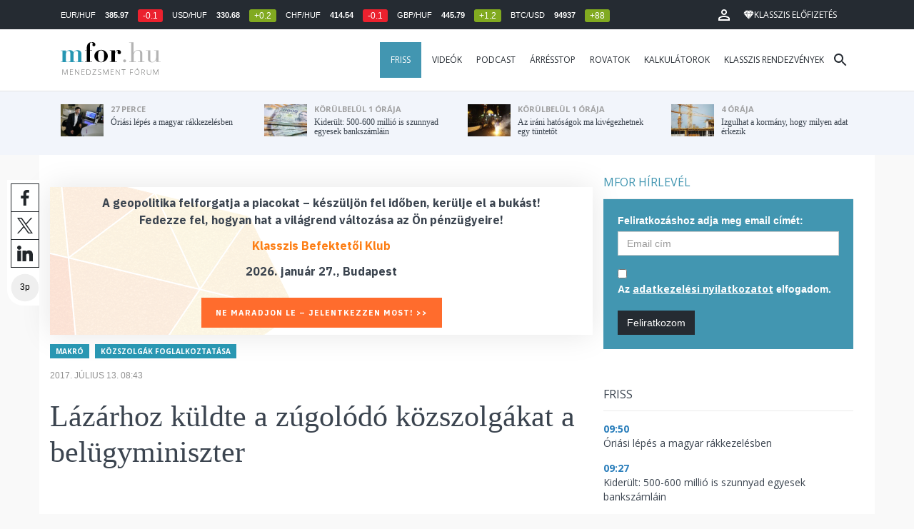

--- FILE ---
content_type: text/html; charset=UTF-8
request_url: https://mfor.hu/cikkek/makro/Lazarhoz_kuldte_a_zugolodo_kozszolgakat_a_belugyminiszter.html
body_size: 26058
content:
<!DOCTYPE html>
<html lang="hu">
<head>

	<meta charset="utf-8">
	<meta http-equiv="X-UA-Compatible" content="IE=edge">
	<meta name="viewport" content="width=device-width, initial-scale=1">
	<meta name="facebook-domain-verification" content="swy6xc5sadawbjo2qp2ffcx120gulr" />

	<link rel="shortcut icon" href="/mfor/favicon.ico?t=02318ef18e1cab1577ace09a488d68b6" type="image/x-icon">

	<link href="/bootstrap/css/bootstrap.min.css" rel="stylesheet">
	<link rel="stylesheet" href="/mfor/css/base.css?t=02318ef18e1cab1577ace09a488d68b6">
	<link rel="stylesheet" href="/mfor/css/news.css?t=202511241058">
	<link rel="stylesheet" href="/mfor/css/zephr.css?t=02318ef18e1cab1577ace09a488d68b6">
		
	<link rel="preconnect" href="https://www.google.com">
	<link rel="preconnect" href="https://www.gstatic.com" crossorigin>
	<link rel="preconnect" href="https://fonts.googleapis.com">
	<link rel="preconnect" href="https://fonts.gstatic.com" crossorigin>
	<link href="https://fonts.googleapis.com/css2?family=Open+Sans:ital,wght@0,400;0,700;1,400;1,700&display=swap" rel="stylesheet">

	<link rel="alternate" type="application/rss+xml" title="Legfrissebb cikkeink" href="/rss/" />

        <title>Lázárhoz küldte a zúgolódó közszolgákat a belügyminiszter - mfor.hu</title>

        <meta name="keywords" content="Makró, Közszolgák foglalkoztatása" />
        <meta name="description" itemprop="description" content="A kormány 15 százalékos béremelést adna az önkormányzati dolgozóknak.
" />
        <meta name="category" value="Makró" />
        <meta name="author" content="Baka F. Zoltán" />
		<meta property="article:publisher" content="https://www.facebook.com/MenedzsmentForum">

        <meta property="fb:app_id" content="1668557033209997" />
        
        <meta property="og:title" content="L&aacute;z&aacute;rhoz k&uuml;ldte a z&uacute;gol&oacute;d&oacute; k&ouml;zszolg&aacute;kat a bel&uuml;gyminiszter" />
        <meta property="og:site_name" content="mfor.hu - Menedzsment Fórum" />

        <meta property="og:description" content="A kormány 15 százalékos béremelést adna az önkormányzati dolgozóknak.
" />
        <meta property="og:url" content="https://mfor.hu/cikkek/makro/Lazarhoz_kuldte_a_zugolodo_kozszolgakat_a_belugyminiszter.html" />
        <meta property="og:locale" content="hu_HU" />
        <meta property="og:type" content="article" />
        <meta property="og:image:type" content="image/jpeg">
        <meta property="og:image" content="https://mfor.hu/i/a/5/0/5/d/b/b/3/a/a/c/2/f/4/5/a/0/c/8/1/lazarhoz-kuldte-a-zugolodo-kozszolgakat-a-belugyminiszter_facebook.jpg?s=1200630" />
        <meta property="og:image:secure_url" content="https://mfor.hu/i/a/5/0/5/d/b/b/3/a/a/c/2/f/4/5/a/0/c/8/1/lazarhoz-kuldte-a-zugolodo-kozszolgakat-a-belugyminiszter_facebook.jpg?s=1200630" />
        <meta property="og:image:width" content="1200" />
        <meta property="og:image:height" content="630" />

		<meta name="twitter:card" content="summary_large_image">
		<meta name="twitter:site" content="@wwwmforhu">
		<meta name="twitter:label1" content="Szerző:">
		<meta name="twitter:data1" content="Baka F. Zoltán">
		<meta name="twitter:label2" content="Becsült olvasási idő:">
		<meta name="twitter:data2" content="3 perc">

        <meta property="article:tag" content="Makró" />
        <meta property="article:tag" content="Közszolgák foglalkoztatása" />

        <meta itemprop="genre" content="News" />
        <meta itemprop="inLanguage" content=“hu-HU” />
        <meta itemprop="copyrightYear" content="2017" />
        <meta property="article:published_time" itemprop="datePublished" content="2017-07-13T08:43:27+02:00" />
        <meta itemprop="dateCreated" content="2017-07-13T08:43:27+02:00" />

        <meta name="robots" content="index,follow,noarchive" />
        <meta name="revisit-after" content="1 days">
        <meta name="distribution" content="Global">
        <meta name="copyright" content="Menedzsment Fórum">
        <link rel="author" title="Impresszum" href="/menedzsment-forum/impresszum.html" />
        <link rel="home" title="" href="/" id="homelink" />
        <link rel="canonical" href="https://mfor.hu/cikkek/makro/Lazarhoz_kuldte_a_zugolodo_kozszolgakat_a_belugyminiszter.html" />

        <meta http-equiv="X-UA-Compatible" content="IE=edge">
        <meta http-equiv="content-type" content="text/html; charset=utf-8" />
        <meta http-equiv="cache-control" content="no-cache" />
        <meta http-equiv="cache-control" content="must-revalidate" />
        <meta http-equiv="pragma" content="no-cache" />

        <link rel="apple-touch-icon-precomposed" sizes="57x57" href="/mfor/images/icons/apple-touch-icon-57x57.png" />
        <link rel="apple-touch-icon-precomposed" sizes="114x114" href="/mfor/images/icons/apple-touch-icon-114x114.png" />
        <link rel="apple-touch-icon-precomposed" sizes="72x72" href="/mfor/images/icons/apple-touch-icon-72x72.png" />
        <link rel="apple-touch-icon-precomposed" sizes="144x144" href="/mfor/images/icons/apple-touch-icon-144x144.png" />
        <link rel="apple-touch-icon-precomposed" sizes="60x60" href="/mfor/images/icons/apple-touch-icon-60x60.png" />
        <link rel="apple-touch-icon-precomposed" sizes="120x120" href="/mfor/images/icons/apple-touch-icon-120x120.png" />
        <link rel="apple-touch-icon-precomposed" sizes="76x76" href="/mfor/images/icons/apple-touch-icon-76x76.png" />
        <link rel="apple-touch-icon-precomposed" sizes="152x152" href="/mfor/images/icons/apple-touch-icon-152x152.png" />
        <link rel="icon" type="image/png" href="/mfor/images/icons/favicon-196x196.png" sizes="196x196" />
        <link rel="icon" type="image/png" href="/mfor/images/icons/favicon-96x96.png" sizes="96x96" />
        <link rel="icon" type="image/png" href="/mfor/images/icons/favicon-32x32.png" sizes="32x32" />
        <link rel="icon" type="image/png" href="/mfor/images/icons/favicon-16x16.png" sizes="16x16" />
        <link rel="icon" type="image/png" href="/mfor/images/icons/favicon-128.png" sizes="128x128" />
        <meta name="application-name" content="mfor.hu"/>
        <meta name="msapplication-TileColor" content="#FFFFFF" />
        <meta name="msapplication-TileImage" content="/mfor/images/icons/mstile-144x144.png" />
        <meta name="msapplication-square70x70logo" content="/mfor/images/icons/mstile-70x70.png" />
        <meta name="msapplication-square150x150logo" content="/mfor/images/icons/mstile-150x150.png" />
        <meta name="msapplication-wide310x150logo" content="/mfor/images/icons/mstile-310x150.png" />
        <meta name="msapplication-square310x310logo" content="/mfor/images/icons/mstile-310x310.png" />

		<!-- Google Tag Manager -->
		<script>(function(w,d,s,l,i){w[l]=w[l]||[];w[l].push({'gtm.start':
					new Date().getTime(),event:'gtm.js'});var f=d.getElementsByTagName(s)[0],
				j=d.createElement(s),dl=l!='dataLayer'?'&l='+l:'';j.async=true;j.src=
				'https://www.googletagmanager.com/gtm.js?id='+i+dl;f.parentNode.insertBefore(j,f);
			})(window,document,'script','dataLayer','GTM-WZWSFQL');</script>
		<!-- End Google Tag Manager -->


		<!-- Global site tag (gtag.js) - Google Analytics -->
		<script async src="https://www.googletagmanager.com/gtag/js?id=UA-44459257-1"></script>
		<script>
			window.dataLayer = window.dataLayer || [];
			function gtag(){dataLayer.push(arguments);}
			gtag('js', new Date());

			gtag('config', 'UA-44459257-1');
		</script>

		

	<script src="https://cdn.onesignal.com/sdks/OneSignalSDK.js" async=""></script>
	<script>
		window.OneSignal = window.OneSignal || [];
		OneSignal.push(function() {
			OneSignal.init({
				appId: "c3211c08-6880-41ff-8e25-a1daa77cb328",
			});
		});
	</script>




	<!-- InMobi Choice. Consent Manager Tag v3.0 (for TCF 2.2) -->
<script type="text/javascript" async>
	(function() {
		var host = 'mfor.hu';
		var element = document.createElement('script');
		var firstScript = document.getElementsByTagName('script')[0];
		var url = 'https://cmp.inmobi.com'
			.concat('/choice/', '2CFJPrqDGZcGN', '/', host, '/choice.js?tag_version=V3');
		var uspTries = 0;
		var uspTriesLimit = 3;
		element.async = true;
		element.type = 'text/javascript';
		element.src = url;

		firstScript.parentNode.insertBefore(element, firstScript);

		function makeStub() {
			var TCF_LOCATOR_NAME = '__tcfapiLocator';
			var queue = [];
			var win = window;
			var cmpFrame;

			function addFrame() {
				var doc = win.document;
				var otherCMP = !!(win.frames[TCF_LOCATOR_NAME]);

				if (!otherCMP) {
					if (doc.body) {
						var iframe = doc.createElement('iframe');

						iframe.style.cssText = 'display:none';
						iframe.name = TCF_LOCATOR_NAME;
						doc.body.appendChild(iframe);
					} else {
						setTimeout(addFrame, 5);
					}
				}
				return !otherCMP;
			}

			function tcfAPIHandler() {
				var gdprApplies;
				var args = arguments;

				if (!args.length) {
					return queue;
				} else if (args[0] === 'setGdprApplies') {
					if (
						args.length > 3 &&
						args[2] === 2 &&
						typeof args[3] === 'boolean'
					) {
						gdprApplies = args[3];
						if (typeof args[2] === 'function') {
							args[2]('set', true);
						}
					}
				} else if (args[0] === 'ping') {
					var retr = {
						gdprApplies: gdprApplies,
						cmpLoaded: false,
						cmpStatus: 'stub'
					};

					if (typeof args[2] === 'function') {
						args[2](retr);
					}
				} else {
					if(args[0] === 'init' && typeof args[3] === 'object') {
						args[3] = Object.assign(args[3], { tag_version: 'V3' });
					}
					queue.push(args);
				}
			}

			function postMessageEventHandler(event) {
				var msgIsString = typeof event.data === 'string';
				var json = {};

				try {
					if (msgIsString) {
						json = JSON.parse(event.data);
					} else {
						json = event.data;
					}
				} catch (ignore) {}

				var payload = json.__tcfapiCall;

				if (payload) {
					window.__tcfapi(
						payload.command,
						payload.version,
						function(retValue, success) {
							var returnMsg = {
								__tcfapiReturn: {
									returnValue: retValue,
									success: success,
									callId: payload.callId
								}
							};
							if (msgIsString) {
								returnMsg = JSON.stringify(returnMsg);
							}
							if (event && event.source && event.source.postMessage) {
								event.source.postMessage(returnMsg, '*');
							}
						},
						payload.parameter
					);
				}
			}

			while (win) {
				try {
					if (win.frames[TCF_LOCATOR_NAME]) {
						cmpFrame = win;
						break;
					}
				} catch (ignore) {}

				if (win === window.top) {
					break;
				}
				win = win.parent;
			}
			if (!cmpFrame) {
				addFrame();
				win.__tcfapi = tcfAPIHandler;
				win.addEventListener('message', postMessageEventHandler, false);
			}
		};

		makeStub();

		function makeGppStub() {
			const CMP_ID = 10;
			const SUPPORTED_APIS = [
				'2:tcfeuv2',
				'6:uspv1',
				'7:usnatv1',
				'8:usca',
				'9:usvav1',
				'10:uscov1',
				'11:usutv1',
				'12:usctv1'
			];

			window.__gpp_addFrame = function (n) {
				if (!window.frames[n]) {
					if (document.body) {
						var i = document.createElement("iframe");
						i.style.cssText = "display:none";
						i.name = n;
						document.body.appendChild(i);
					} else {
						window.setTimeout(window.__gpp_addFrame, 10, n);
					}
				}
			};
			window.__gpp_stub = function () {
				var b = arguments;
				__gpp.queue = __gpp.queue || [];
				__gpp.events = __gpp.events || [];

				if (!b.length || (b.length == 1 && b[0] == "queue")) {
					return __gpp.queue;
				}

				if (b.length == 1 && b[0] == "events") {
					return __gpp.events;
				}

				var cmd = b[0];
				var clb = b.length > 1 ? b[1] : null;
				var par = b.length > 2 ? b[2] : null;
				if (cmd === "ping") {
					clb(
						{
							gppVersion: "1.1", // must be “Version.Subversion”, current: “1.1”
							cmpStatus: "stub", // possible values: stub, loading, loaded, error
							cmpDisplayStatus: "hidden", // possible values: hidden, visible, disabled
							signalStatus: "not ready", // possible values: not ready, ready
							supportedAPIs: SUPPORTED_APIS, // list of supported APIs
							cmpId: CMP_ID, // IAB assigned CMP ID, may be 0 during stub/loading
							sectionList: [],
							applicableSections: [-1],
							gppString: "",
							parsedSections: {},
						},
						true
					);
				} else if (cmd === "addEventListener") {
					if (!("lastId" in __gpp)) {
						__gpp.lastId = 0;
					}
					__gpp.lastId++;
					var lnr = __gpp.lastId;
					__gpp.events.push({
						id: lnr,
						callback: clb,
						parameter: par,
					});
					clb(
						{
							eventName: "listenerRegistered",
							listenerId: lnr, // Registered ID of the listener
							data: true, // positive signal
							pingData: {
								gppVersion: "1.1", // must be “Version.Subversion”, current: “1.1”
								cmpStatus: "stub", // possible values: stub, loading, loaded, error
								cmpDisplayStatus: "hidden", // possible values: hidden, visible, disabled
								signalStatus: "not ready", // possible values: not ready, ready
								supportedAPIs: SUPPORTED_APIS, // list of supported APIs
								cmpId: CMP_ID, // list of supported APIs
								sectionList: [],
								applicableSections: [-1],
								gppString: "",
								parsedSections: {},
							},
						},
						true
					);
				} else if (cmd === "removeEventListener") {
					var success = false;
					for (var i = 0; i < __gpp.events.length; i++) {
						if (__gpp.events[i].id == par) {
							__gpp.events.splice(i, 1);
							success = true;
							break;
						}
					}
					clb(
						{
							eventName: "listenerRemoved",
							listenerId: par, // Registered ID of the listener
							data: success, // status info
							pingData: {
								gppVersion: "1.1", // must be “Version.Subversion”, current: “1.1”
								cmpStatus: "stub", // possible values: stub, loading, loaded, error
								cmpDisplayStatus: "hidden", // possible values: hidden, visible, disabled
								signalStatus: "not ready", // possible values: not ready, ready
								supportedAPIs: SUPPORTED_APIS, // list of supported APIs
								cmpId: CMP_ID, // CMP ID
								sectionList: [],
								applicableSections: [-1],
								gppString: "",
								parsedSections: {},
							},
						},
						true
					);
				} else if (cmd === "hasSection") {
					clb(false, true);
				} else if (cmd === "getSection" || cmd === "getField") {
					clb(null, true);
				}
				//queue all other commands
				else {
					__gpp.queue.push([].slice.apply(b));
				}
			};
			window.__gpp_msghandler = function (event) {
				var msgIsString = typeof event.data === "string";
				try {
					var json = msgIsString ? JSON.parse(event.data) : event.data;
				} catch (e) {
					var json = null;
				}
				if (typeof json === "object" && json !== null && "__gppCall" in json) {
					var i = json.__gppCall;
					window.__gpp(
						i.command,
						function (retValue, success) {
							var returnMsg = {
								__gppReturn: {
									returnValue: retValue,
									success: success,
									callId: i.callId,
								},
							};
							event.source.postMessage(msgIsString ? JSON.stringify(returnMsg) : returnMsg, "*");
						},
						"parameter" in i ? i.parameter : null,
						"version" in i ? i.version : "1.1"
					);
				}
			};
			if (!("__gpp" in window) || typeof window.__gpp !== "function") {
				window.__gpp = window.__gpp_stub;
				window.addEventListener("message", window.__gpp_msghandler, false);
				window.__gpp_addFrame("__gppLocator");
			}
		};

		makeGppStub();

		var uspStubFunction = function() {
			var arg = arguments;
			if (typeof window.__uspapi !== uspStubFunction) {
				setTimeout(function() {
					if (typeof window.__uspapi !== 'undefined') {
						window.__uspapi.apply(window.__uspapi, arg);
					}
				}, 500);
			}
		};

		var checkIfUspIsReady = function() {
			uspTries++;
			if (window.__uspapi === uspStubFunction && uspTries < uspTriesLimit) {
				console.warn('USP is not accessible');
			} else {
				clearInterval(uspInterval);
			}
		};

		if (typeof window.__uspapi === 'undefined') {
			window.__uspapi = uspStubFunction;
			var uspInterval = setInterval(checkIfUspIsReady, 6000);
		}
	})();
</script>
<!-- End InMobi Choice. Consent Manager Tag v3.0 (for TCF 2.2) -->
<script type="application/bannerData" id="adData" class="mforpb_adzone">
{
"url" : "https://mfor.hu/cikkek/makro/Lazarhoz_kuldte_a_zugolodo_kozszolgakat_a_belugyminiszter.html",
"pageType" : "article",
"keywords" : ["Makró", "Közszolgák foglalkoztatása"],
"category" : "Makró",
"adult" : 0,
"gSens" : 0,
"extraData" : []
}
</script>

<script type="application/javascript" class="mforpb_adzone">
	var debugVersion=Date.now();const admeLocalQueryString=window.location.search,admeLocalUrlParams=new URLSearchParams(admeLocalQueryString),admeLocalDebug=admeLocalUrlParams.has("admeDebug"),admeUrl="https://link.adaptivemedia.hu/adme/extra/adme",admeLink=admeLocalDebug?admeUrl+".js?v="+debugVersion:admeUrl+".min.js",admeElement=document.createElement("script");admeElement.src=admeLink,document.head.appendChild(admeElement),admeElement.onload=()=>{console.log("adme.js loaded")},admeElement.onerror=()=>{console.log("adme.js cannot be loaded")};
</script>


	<script src="/mfor/js/jquery.min.js"></script>
	<script src="/mfor/js/jquery.cookie.min.js"></script>
	<script src="/bootstrap/js/bootstrap.min.js"></script>

	<script src="/mfor/js/functions.js?t=02318ef18e1cab1577ace09a488d68b6"></script>
	<script src="/mfor/js/application.js?t=02318ef18e1cab1577ace09a488d68b6"></script>
	<script src="/mfor/js/news.js?t=7d5e5193224e88601f16ae4f31b215c0"></script>

	<script data-ad-client="ca-pub-5565734367558042" async src="https://pagead2.googlesyndication.com/pagead/js/adsbygoogle.js"></script>

	<!-- Facebook Pixel Code -->
	<script>
		!function(f,b,e,v,n,t,s)
		{if(f.fbq)return;n=f.fbq=function(){n.callMethod?
			n.callMethod.apply(n,arguments):n.queue.push(arguments)};
			if(!f._fbq)f._fbq=n;n.push=n;n.loaded=!0;n.version='2.0';
			n.queue=[];t=b.createElement(e);t.async=!0;
			t.src=v;s=b.getElementsByTagName(e)[0];
			s.parentNode.insertBefore(t,s)}(window, document,'script',
			'https://connect.facebook.net/en_US/fbevents.js');
		fbq('init', '1446330315732208');
		fbq('track', 'PageView');
	</script>
	<noscript><img height="1" width="1" style="display:none" src="https://www.facebook.com/tr?id=1446330315732208&ev=PageView&noscript=1" /></noscript>
	<!-- End Facebook Pixel Code -->

	<script>window.grecaptchaSiteKey = '6LdxB1kkAAAAAFdAghbeabkTViWhztTrjcOiY_tS';</script>
</head>
<body id="body">

			<!-- Google Tag Manager (noscript) -->
		<noscript><iframe src="https://www.googletagmanager.com/ns.html?id=GTM-WZWSFQL" height="0" width="0" style="display:none;visibility:hidden"></iframe></noscript>
		<!-- End Google Tag Manager (noscript) -->
		
    <div id="fb-root"></div>
    <script>(function(d, s, id) {
            var js, fjs = d.getElementsByTagName(s)[0];
            if (d.getElementById(id)) return;
            js = d.createElement(s); js.id = id;
            js.src = 'https://connect.facebook.net/hu_HU/sdk.js#xfbml=1&version=v2.11&appId=1668557033209997';
            fjs.parentNode.insertBefore(js, fjs);
        }(document, 'script', 'facebook-jssdk'));</script>

	
    <!-- prediction -->
    <div id="prediction">
		<div class="row mx-0">
			<div class="container">
				<div class="prediction-navbar">
					<div class="prediction-tickers hidden-xs">
													<span>EUR/HUF</span> <span><strong>385.97</strong></span> <span class="badge red">-0.1</span>
													<span>USD/HUF</span> <span><strong>330.68</strong></span> <span class="badge green">+0.2</span>
													<span>CHF/HUF</span> <span><strong>414.54</strong></span> <span class="badge red">-0.1</span>
													<span>GBP/HUF</span> <span><strong>445.79</strong></span> <span class="badge green">+1.2</span>
													<span>BTC/USD</span> <span><strong>94937</strong></span> <span class="badge green">+88</span>
											</div>
                    <!-- navbar-loginmenu 2021-01-29 -->
<ul class="navbar navbar-usermenu">
	<li class="nav-item dropdown dropdown-click">
		<a class="nav-link" href="#" title="Bejelentkezés" id="navbarUserDropdownBtn" role="button" data-toggle="dropdown" aria-haspopup="true" aria-expanded="false">
			<svg xmlns="http://www.w3.org/2000/svg" height="24px" viewBox="0 0 24 24" width="24px" fill="#FFFFFF"><path d="M0 0h24v24H0z" fill="none"></path><path d="M12 5.9c1.16 0 2.1.94 2.1 2.1s-.94 2.1-2.1 2.1S9.9 9.16 9.9 8s.94-2.1 2.1-2.1m0 9c2.97 0 6.1 1.46 6.1 2.1v1.1H5.9V17c0-.64 3.13-2.1 6.1-2.1M12 4C9.79 4 8 5.79 8 8s1.79 4 4 4 4-1.79 4-4-1.79-4-4-4zm0 9c-2.67 0-8 1.34-8 4v3h16v-3c0-2.66-5.33-4-8-4z"></path></svg>
		</a>
		<div id="navbarUserDropdown" class="dropdown-menu dropdown-menu-right p-2 text-light text-center" aria-labelledby="navbarUserDropdownBtn">
			<a href="/felhasznalo/bejelentkezes" class="btn btn-klasszis mb-2">Bejelentkezés / Regisztráció</a>
		</div>
	</li>
	<li class="nav-item ml-1">
		<a href="/klasszis" class="nav-link btn btn-klasszis" style="background: transparent;">
			<svg width="15" height="14" fill="none" xmlns="http://www.w3.org/2000/svg"><path fill-rule="evenodd" clip-rule="evenodd" d="M9.834.5h2.02L15 4.462 11.853.5H9.834zM4.541 4.1L7.15.676H3.386L4.54 4.1zM3.086.854L.359 4.287h3.884L3.086.854zm3.962 11.832L4.361 4.637H.37l6.678 8.047zm.452.275l2.779-8.323H4.72L7.5 12.96zm3.138-8.323l-2.686 8.047 6.678-8.047h-3.992zm-5.805-.351L7.5.784l2.667 3.503H4.833zM7.85.676L10.46 4.1 11.614.676H7.85zm4.064.178l2.726 3.433h-3.883L11.914.854z" fill="#fff"></path></svg>
			<span>Klasszis előfizetés</span>
		</a>
	</li>
</ul>				</div>
			</div>
		</div>
    </div>
    <!-- prediction end -->


    <!-- menu -->
    <div id="menu" class="slotHeader">
        <div class="row mx-0">

            <nav class="navbar navbar-default" id="navbar-default">
                <div class="container">
                    <div class="container-fluid d-flex align-items-center">

						<a class="navbar-brand" href="/">MFOR</a>

						<div class="top24">
							<a href="/hirek.html">FRISS</a>
						</div>

						<div class="navbar-header">
                            <button type="button" class="navbar-toggle collapsed" data-toggle="collapse" data-target="#navbar" aria-expanded="false" aria-controls="navbar">
                                <span class="sr-only">Menü</span>
                                <span class="icon-bar"></span>
                                <span class="icon-bar"></span>
                                <span class="icon-bar"></span>
                            </button>
                        </div>
                        <div id="navbar" class="navbar-collapse collapse flex-xl-grow-1">
                            <ul class="nav navbar-nav navbar-right">
                                <li><a href="/hirek.html" style="background-color: #4296b1; padding-right: 15px; color: #fff; margin-left: 10px;">Friss</a></li>
								<li><a href="/cikkek/cimke/dosszie/videok.html">Videók</a></li>
								<li><a href="/cikkek/cimke/dosszie/podcast.html">Podcast</a></li>
								<li><a href="/cikkek/cimke/dosszie/arresstop-.html">Árrésstop</a></li>
								<li class="dropdown">
									<a class="dropdown-toggle" href="javascript:;" id="categoryDropdown" role="button" data-toggle="dropdown" aria-haspopup="true" aria-expanded="false">Rovatok</a>
									<ul class="dropdown-menu category-dropdown" aria-labelledby="categoryDropdown">
																			<li><a class="dropdown-item" href="/cikkek/agrarium.html">Agrárium</a></li>
																			<li><a class="dropdown-item" href="/cikkek/aranyelet.html">Aranyélet</a></li>
																			<li><a class="dropdown-item" href="/cikkek/befektetes.html">Befektetés</a></li>
																			<li><a class="dropdown-item" href="/cikkek/benchmark.html">Benchmark</a></li>
																			<li><a class="dropdown-item" href="/cikkek/egeszsegugy.html">Egészségügy</a></li>
																			<li><a class="dropdown-item" href="/cikkek/ingatlan.html">Ingatlan</a></li>
																			<li><a class="dropdown-item" href="/cikkek/innovacio.html">Innováció</a></li>
																			<li><a class="dropdown-item" href="/cikkek/kozerdeku.html">Közérdekű</a></li>
																			<li><a class="dropdown-item" href="/cikkek/kultura.html">Kultúra</a></li>
																			<li><a class="dropdown-item" href="/cikkek/kulpolitika.html">Külpolitika</a></li>
																			<li><a class="dropdown-item" href="/cikkek/makro.html">Makró</a></li>
																			<li><a class="dropdown-item" href="/cikkek/oktatas.html">Oktatás</a></li>
																			<li><a class="dropdown-item" href="/cikkek/szemelyes_penzugyek.html">Személyes pénzügyek</a></li>
																			<li><a class="dropdown-item" href="/cikkek/szubjektiv.html">Szubjektív</a></li>
																			<li><a class="dropdown-item" href="/cikkek/tortenelem.html">Történelem</a></li>
																			<li><a class="dropdown-item" href="/cikkek/tudomany.html">Tudomány-Technika</a></li>
																			<li><a class="dropdown-item" href="/cikkek/turizmus.html">Turizmus</a></li>
																			<li><a class="dropdown-item" href="/cikkek/vallalatok.html">Vállalatok</a></li>
																		</ul>
								</li>
                                <li><a href="/kalkulatorok.html">Kalkulátorok</a></li>
                                <li><a href="https://klasszis.hu" target="_blank">Klasszis rendezvények</a></li>
                            </ul>

                        </div>
												<div class="navbar-search">
							<a href="/kereses" class="navbar-search-toggle">
								<svg xmlns="http://www.w3.org/2000/svg" height="24px" viewBox="0 0 24 24" width="24px" fill="#252b32"><path d="M0 0h24v24H0z" fill="none"/><path d="M15.5 14h-.79l-.28-.27C15.41 12.59 16 11.11 16 9.5 16 5.91 13.09 3 9.5 3S3 5.91 3 9.5 5.91 16 9.5 16c1.61 0 3.09-.59 4.23-1.57l.27.28v.79l5 4.99L20.49 19l-4.99-5zm-6 0C7.01 14 5 11.99 5 9.5S7.01 5 9.5 5 14 7.01 14 9.5 11.99 14 9.5 14z"/></svg>
							</a>
						</div>
 						                    </div>
                </div>
            </nav>

        </div>
    </div>
    <!-- menu end -->


    <!-- instant news -->
    <div id="instant_news" class="hidden-xs hidden-sm slotLine">
        <div class="row mx-0">
            <div class="container">
                <div class="col-md-3">
                    <a href="https://mfor.hu/cikkek/egeszsegugy/oriasi-lepes-a-magyar-rakkezelesben.html">
                        <div class="media">
                            <div class="media-left">
                                <img class="media-object" src="https://mfor.hu/i/8/7/e/5/b/4/9/e/5/2/3/a/d/7/b/0/2/9/c/4/nincs-cim_th.jpeg" height="45" alt="Óriási lépés a magyar rákkezelésben">
                            </div>
                            <div class="media-body">
                                <span>27 perce</span>
                                <h4 class="media-heading">
                                    Óriási lépés a magyar rákkezelésben																		                                </h4>
                            </div>
                        </div>
                    </a>
                </div>
                <div class="col-md-3">
                    <a href="https://mfor.hu/cikkek/makro/kiderult-500-600-millio-is-szunnyad-egyesek-bankszamlain.html">
                        <div class="media">
                            <div class="media-left">
                                <img class="media-object" src="https://mfor.hu/i/5/4/3/4/6/a/f/4/1/a/6/3/8/6/b/a/d/2/6/e/kiderult-500-600-millio-is-szunnyad-egyesek-bankszamlain_th.jpg" height="45" alt="Kiderült: 500-600 millió is szunnyad egyesek bankszámláin">
                            </div>
                            <div class="media-body">
                                <span>körülbelül 1 órája</span>
                                <h4 class="media-heading">
                                    Kiderült: 500-600 millió is szunnyad egyesek bankszámláin																		                                </h4>
                            </div>
                        </div>
                    </a>
                </div>
                <div class="col-md-3">
                    <a href="https://mfor.hu/cikkek/kulpolitika/az-irani-hatosagok-ma-kivegezhetnek-egy-tuntetot.html">
                        <div class="media">
                            <div class="media-left">
                                <img class="media-object" src="https://mfor.hu/i/d/5/b/a/6/6/f/e/7/3/1/4/0/1/a/a/d/c/9/9/az-irani-hatosagok-ma-kivegezhetnek-egy-tuntetot_th.jpg" height="45" alt="Az iráni hatóságok ma kivégezhetnek egy tüntetőt">
                            </div>
                            <div class="media-body">
                                <span>körülbelül 1 órája</span>
                                <h4 class="media-heading">
                                    Az iráni hatóságok ma kivégezhetnek egy tüntetőt																		                                </h4>
                            </div>
                        </div>
                    </a>
                </div>
                <div class="col-md-3">
                    <a href="https://mfor.hu/cikkek/makro/izgulhat-a-kormany-hogy-milyen-adat-erkezik.html">
                        <div class="media">
                            <div class="media-left">
                                <img class="media-object" src="https://mfor.hu/i/1/5/c/4/1/c/1/7/d/c/e/2/8/4/f/5/8/a/c/8/izgulhat-a-kormany-hogy-milyen-adat-erkezik_th.jpg" height="45" alt="Izgulhat a kormány, hogy milyen adat érkezik">
                            </div>
                            <div class="media-body">
                                <span>4 órája</span>
                                <h4 class="media-heading">
                                    Izgulhat a kormány, hogy milyen adat érkezik																		                                </h4>
                            </div>
                        </div>
                    </a>
                </div>
            </div>
        </div>
    </div>
    <!-- instant news end -->

	
	



	
    
    <!-- main -->
    <div id="main">
			<div class="container no-gutter">

			<div class="col-md-8">
				
				<!-- content -->
				<div class="col-md-12 px-0">
					<script type="application/ld+json">
{
	"@context": "http://schema.org",
	"@type": "NewsArticle",
	"url": "https://mfor.hu/cikkek/makro/Lazarhoz_kuldte_a_zugolodo_kozszolgakat_a_belugyminiszter.html",
	"publisher":{
		"@type":"Organization",
		"name":"Menedzsment Fórum",
		"logo":"https://mfor.hu/mfor/images/mfor_logo.svg"
	},
	"author": {
	    "@type": "Person",
	    "name": "Baka F. Zoltán",
	    "url": "https://mfor.hu/cikkek/szerzo/baka-f-zoltan.html",
	    "image": "https://mfor.hu/i/2/3/d/2/9/4/e/d/f/0/e/d/f/3/f/f/5/5/d/5/baka-f-zoltan_sq.jpg"
	},
	"headline": "Lázárhoz küldte a zúgolódó közszolgákat a belügyminiszter",
	"mainEntityOfPage": "https://mfor.hu/cikkek/makro/Lazarhoz_kuldte_a_zugolodo_kozszolgakat_a_belugyminiszter.html",
	"articleBody": "A kormány 15 százalékos béremelést adna az önkormányzati dolgozóknak.",
	"datePublished":"2017-07-13T08:43:27+02:00",
	"image":[
		"https://mfor.hu/i/a/5/0/5/d/b/b/3/a/a/c/2/f/4/5/a/0/c/8/1/lazarhoz-kuldte-a-zugolodo-kozszolgakat-a-belugyminiszter_lgc.jpg"
	]
}
</script>
<div class="news-page slotDoubleColumn">
    <div class="news-toolbar ">
        <a class="news-toolbar-item news-toolbar-facebook-share" data-title="Cikk megosztása Facebookon" href="javascript:;">
        <svg xmlns="http://www.w3.org/2000/svg" viewBox="0 0 155.139 155.139" width="100%" height="100%">
            <path fill="#212529" d="M89.584 155.139V84.378h23.742l3.562-27.585H89.584V39.184c0-7.984 2.208-13.425 13.67-13.425l14.595-.006V1.08C115.325.752 106.661 0 96.577 0 75.52 0 61.104 12.853 61.104 36.452v20.341H37.29v27.585h23.814v70.761h28.48z"></path>
        </svg>
        <script>
			(() => {
				try {
					document.querySelector('.news-toolbar-facebook-share').addEventListener('click', e => {
						e.preventDefault();
						FB.ui({
							method: 'share',
							href: 'https://mfor.hu/cikkek/makro/Lazarhoz_kuldte_a_zugolodo_kozszolgakat_a_belugyminiszter.html'
						});
					});
				} catch (e) {}
			})();
        </script>
    </a>
	<a class="news-toolbar-item news-toolbar-twitter-share" target="_blank" data-title="Cikk megosztása X-en" href="https://x.com/intent/post">
		<svg xmlns="http://www.w3.org/2000/svg" viewBox="0 0 300 300.251">
			<path fill="#212529" d="M178.57 127.15 290.27 0h-26.46l-97.03 110.38L89.34 0H0l117.13 166.93L0 300.25h26.46l102.4-116.59 81.8 116.59H300M36.01 19.54h40.65l187.13 262.13h-40.66"/>
		</svg>
	</a>
	<a class="news-toolbar-item news-toolbar-linkedin-share" target="_blank" data-title="Cikk megosztása LinkedInen" href="https://www.linkedin.com/shareArticle?url=https%3A%2F%2Fmfor.hu%2Fcikkek%2Fmakro%2FLazarhoz_kuldte_a_zugolodo_kozszolgakat_a_belugyminiszter.html&title=L%C3%A1z%C3%A1rhoz+k%C3%BCldte+a+z%C3%BAgol%C3%B3d%C3%B3+k%C3%B6zszolg%C3%A1kat+a+bel%C3%BCgyminiszter">
        <svg xmlns="http://www.w3.org/2000/svg" viewBox="0 0 310 310">
            <path fill="#212529" d="M72.16 99.73H9.927a5 5 0 00-5 5v199.928a5 5 0 005 5H72.16a5 5 0 005-5V104.73a5 5 0 00-5-5zM41.066.341C18.422.341 0 18.743 0 41.362 0 63.991 18.422 82.4 41.066 82.4c22.626 0 41.033-18.41 41.033-41.038C82.1 18.743 63.692.341 41.066.341zM230.454 94.761c-24.995 0-43.472 10.745-54.679 22.954V104.73a5 5 0 00-5-5h-59.599a5 5 0 00-5 5v199.928a5 5 0 005 5h62.097a5 5 0 005-5V205.74c0-33.333 9.054-46.319 32.29-46.319 25.306 0 27.317 20.818 27.317 48.034v97.204a5 5 0 005 5H305a5 5 0 005-5V194.995c0-49.565-9.451-100.234-79.546-100.234z"></path>
        </svg>
    </a>
    <div class="news-toolbar-item news-toolbar-reading-time" data-title="Becsült olvasási idő: 3 perc">
        <svg id="readingTimeSvg" class="readingtime-svg" xmlns="http://www.w3.org/2000/svg" viewBox="0 0 118 118">
            <defs>
                <clipPath id="insideStrokeClip">
                    <circle cx="59" cy="59" r="57"/>
                </clipPath>
            </defs>
            <circle class="readingtime-svg-bg" cx="59" cy="59" r="57" fill="#f6f6f6" stroke="#f6f6f6" stroke-width="0" transform="rotate(-90,59,59)" shape-rendering="geometricPrecision"></circle>
            <circle clip-path="url(#insideStrokeClip)" class="readingtime-svg-elapsed" cx="59" cy="59" r="57" fill="none" stroke="#007bff" stroke-width="18" stroke-dasharray="0, 20000" transform="rotate(-90,59,59)" shape-rendering="geometricPrecision"></circle>
            <path class="readingtime-svg-done" d="M55.4,78.9L41.5,65l-4.6,4.6l18.6,18.6l39.8-39.8l-4.6-4.6L55.4,78.9z" fill="#fff" style="display: none; transform: translate(-7px, -7px);"></path>
            <text class="readingtime-svg-text" id="myTimer" text-anchor="middle" x="59" y="69" style="font-size: 36px;">3p</text>
        </svg>
		<script>
			(() => document.addEventListener('DOMContentLoaded', e => {
				let readingTimeSvg = document.getElementById('readingTimeSvg'),
					elapsedTime = readingTimeSvg.querySelector('.readingtime-svg-elapsed'),
					articleContainer = document.querySelector('.news-page-article');

				const setReadingTimeIcon = e => {
					const currentPosition = articleContainer.getBoundingClientRect().top;

					let positionDone = articleContainer.getBoundingClientRect().height - document.documentElement.clientHeight + 150,
						percent = currentPosition < 0 ? Math.abs(currentPosition / positionDone) : 0;

					elapsedTime.setAttribute("stroke-dasharray", Math.round(360 * Math.min(percent, 1)) + ", 20000");

					readingTimeSvg.querySelector('.readingtime-svg-text').style.display = percent < 1 ? 'block' : 'none';
					readingTimeSvg.querySelector('.readingtime-svg-done').style.display = percent < 1 ? 'none' : 'block';
					readingTimeSvg.querySelector('.readingtime-svg-bg').setAttribute('fill', percent < 1 ? '#efefef' : '#007bff');
				};

				setReadingTimeIcon(e);
				document.addEventListener('scroll', setReadingTimeIcon);

				try {
					document.querySelector('.klasszis-alsosav').classList.add('news-toolbar-visible');
				} catch (e) {}
			}))();
		</script>
    </div>

	<script>
		(() => {
			let NewsPage = document.querySelector('.news-page'),
				NewsToolbar = document.querySelector('.news-toolbar'),
				MainContainer = document.querySelector('#main .container'),
				NewsToolbarOriginalWidth = NewsToolbar.getBoundingClientRect().width,
				NewsToolbarItemOriginalWidth = NewsToolbar.querySelector('.news-toolbar-item').getBoundingClientRect().width,
				NewsToolbarItemPreviousWidth = -1;

			const setNewsToolbarPosition = event => {
				if(window.innerWidth < 768) {
					if(event.type == 'resize' && NewsToolbarItemPreviousWidth != NewsToolbarItemOriginalWidth) setNewsToolbarItemsWidth(NewsToolbarItemOriginalWidth);
					return;
				}

				if(MainContainer.getBoundingClientRect().x < NewsToolbar.getBoundingClientRect().width) {
					NewsToolbar.style.transform = `none`;
					NewsToolbar.style.left = 0;
				} else {
					NewsToolbar.style.transform = 'var(--newsToolbarTransform)';
					NewsToolbar.style.left = 'unset';
				}

				let itemsWidth = NewsToolbarOriginalWidth > NewsPage.getBoundingClientRect().x ? 30 : NewsToolbarItemOriginalWidth;
				setNewsToolbarItemsWidth(itemsWidth);
			}

			const setNewsToolbarItemsWidth = itemsWidth => {
				if(itemsWidth != NewsToolbarItemPreviousWidth) {
					NewsToolbar.querySelectorAll('.news-toolbar-item').forEach(item => {
						item.style.width = itemsWidth+'px';
						item.style.height = itemsWidth+'px';
					});
					NewsToolbarItemPreviousWidth = itemsWidth;
				}

			}

			setNewsToolbarPosition(new Event('valami'));
			window.addEventListener('resize', setNewsToolbarPosition);
		})();
	</script>
</div>
	
        
            <div class="klasszis-elofizetes-promo klasszis-elofizetes-promo-top klasszis-infoblokk mb-3" style="padding: 1rem;">
        <p class="font-weight-bold" style="margin: 0 0 .75em 0;font-weight: bold;font-size: 16px;">
            A geopolitika felforgatja a piacokat – készüljön fel időben, kerülje el a bukást! <br>
            Fedezze fel, hogyan hat a világrend változása az Ön pénzügyeire!
		</p>
        <p class="font-weight-bold" style="margin: .75em 0;font-weight: bold;color: #fd7e14;font-size: 16px;">
            Klasszis Befektetői Klub
		</p>
        <p class="font-weight-bold" style="margin: .75em 0;font-weight: bold;font-size: 16px;">2026. január 27., Budapest</p>
        <p><a href="https://rendezvenyek.klasszis.hu/rendezveny/klasszis-befektetoi-klub--2026-januar" target="_blank" class="btn btn-klasszis blaize-submit text-white d-inline-flex align-items-center" style="color: #fff;margin: 0;">
                <span style="font-size: 11px;">Ne maradjon le – jelentkezzen most! >></span>
            </a></p>
    </div>


	
	
	
	<!-- tags & share -->
	<div class="row">

    <div class="col-md-12">

        <div class="pull-left">
            <div class="tags">
                <a href="https://mfor.hu/cikkek/makro.html" title="Makró">Makró</a>
                                                            <a href="https://mfor.hu/cikkek/cimke/dosszie/kozszolgak-foglalkoztatasa.html" title="Dosszié / Közszolgák foglalkoztatása">Közszolgák foglalkoztatása</a>
                                                </div>
        </div>

    </div>

</div>


	<!-- end of tags & share -->

	<article class="news-page-article">
		<!-- date -->
		<div class="date-author">
			<time class="date" datetime="2017-07-13 08:43:27">
				2017. július 13. 08:43			</time>
		</div>
		<!-- end of date -->


		<!-- title -->
		<header class="page-header">
			<h1>
				Lázárhoz küldte a zúgolódó közszolgákat a belügyminiszter			</h1>
		</header>
		<!-- end of title -->


		



		

		


			<!-- author -->
		<div class="date-author">
			<div class="row">
				<div class="col-md-12">

					<address class="pull-left">
							</address>

					<div class="pull-right author-social" style="margin-top: 10px;">
						<div class="fb-like" style="width: 103px;" data-href="https://mfor.hu/cikkek/makro/Lazarhoz_kuldte_a_zugolodo_kozszolgakat_a_belugyminiszter.html" data-layout="button_count" data-action="recommend" data-size="large" data-show-faces="false" data-share="false"></div>
					</div>

				</div>
			</div>
		</div>
		<!-- end of author -->


		<!-- lead -->
		<div class="lead slotLead">
			<p>A kormány 15 százalékos béremelést adna az önkormányzati dolgozóknak.
</p>
		</div>
		<!-- end of lead -->

		<!-- article -->
		
		<div class="news-page-content ">
            
<div class="article slotArticle"> <p>Az mfor információi szerint a béremelést követelő önkormányzati alkalmazottakat képviselő érdekképviselet és az illetékes államtitkárok között folyó egyeztetéseken 15 százalékos ajánlat fogalmazódott meg a kormány képviselői részéről. Ez elmarad a szféra idén 25 százalékos, három évet átölelően pedig 50 százalékos igényétől.</p> <p><span style="text-indent: 0pt">Mint beszámoltunk róla,&nbsp;</span><a style="text-indent: 0pt" href="//mfor.hu/cikkek/makro/Pinter_Sandort_sztrajkkal_fenyegetik.html" target="_blank">a napokban levelet írt&nbsp;</a><span style="text-indent: 0pt">a Magyar Köztisztviselők, Közalkalmazottak és Közszolgálati Dolgozók Szakszervezete (MKKSZ) a belügyminiszternek az önkormányzati dolgozók bérének rendezése miatt.</span></p> <div class="pictureboxcenter"> 
                <figure class="article_image">
                    <img src="//outside.mfor.hu/mfor/images/belugyminiszter_170711_pinter.jpg" alt="">
                    <figcaption></figcaption>
                </figure>
            <span class="alt">Pintér Sándor belügyminiszter</span> </div> <p>Pintér Sándort arról tájékoztatták, hogy sok helyhatósági dolgozó nem részesült idén a központi bérintézkedésekben, ezért körükben ősztől 25, majd januártól további 12 százalékos béremelést kell végrehajtani. Egy évvel később pedig újabb 7 százalékos béremelésre lesz szükség, hogy három év alatt megvalósuljon az 50 százalékos bérrendezés.</p> <p><span style="text-indent: 0pt">Amennyiben pedig ez nem lehetséges, akkor az illetményalap jelentős emelését várja az MKKSZ szakmai szervezete a kormánytól. Tudomásunk szerint azonban a kormány egyelőre nem óhajtja teljesíteni a követeléseket, pontosabban nem akkora mértékben, amekkorát az érintett alkalmazottak szeretnének.</span></p> <p>A különböző tárcáknál zajlott korábbi egyeztetéseken a területért felelős államtitkárok azon az állásponton voltak, hogy legalább 15 százalékos bérfejlesztésre lenne szükség. Az egyre elégedetlenebb alkalmazottak azonban nem értik, hogy ők miért nem kaphatják meg az állami szféra más területein megadott nagyobb - a kincstárnál például 25 százalékos - bérnövekményt. Arra figyelmeztetik a kormányt, hogy a 15 százalék nem lesz elég a fluktuáció megakadályozására, a szakemberhiány enyhítésére.</p> <p><span style="text-indent: 0pt">Közben a legújabb tárgyalási forduló gazdát keres. Az MKKSZ még februárban jelezte a Miniszterelnökségnek a bérkövetelésüket. Akkor onnan a Belügyminisztériumhoz irányították a szervezet vezetőit.</span></p> <h5> <span style="text-indent: 0pt">Mint már jeleztük a cikkben, a napokban ezért Pintér Sándornak is címeztek egy levelet, ám a belügyi tárcától az a válasz jött, hogy a megkeresést továbbították a Miniszterelnökségre.</span> </h5> <p>A szakszervezet nem érti, hogy miért dobálják a tárcák egymást közt, mint forró krumplit, a bérrendezés kérdését. Várnak a válaszra, amelyből kiderül, hogy ki az illetékes az önkormányzati dolgozók béremelését illetően.</p> <p>Ha nem jön létre a megállapodás, akkor hétfőn kétórás sztrájk kezdődik reggel nyolctól. Előtte, most pénteken azonban még lesz lehetőség dűlőre jutni a Közszolgálati Érdekegyeztető Fórum ülésén. &nbsp;</p> <p><em><strong>Baka F. Zoltán</strong></em></p> <p><em><strong>mfor.hu</strong></em>&nbsp;</p> </div>
		</div>

		<!-- end of article -->

        
        	</article>

    
	
    
    <div class="klasszis-elofizetes-promo klasszis-elofizetes-promo-bottom klasszis-infoblokk" style="margin-bottom: 25px;">
	<h4><a href="https://privatbankar.hu/klasszis/elofizetes">LEGYEN ÖN IS ELŐFIZETŐNK!</a></h4>

	<p>Előfizetőink máshol nem olvasott, higgadt hangvételű, tárgyilagos és <br> <strong>magas szakmai színvonalú</strong> tartalomhoz jutnak hozzá
		<strong>havonta már 1490 forintért</strong>.
		<br>
		Korlátlan hozzáférést adunk az <a href="https://mfor.hu"><strong>Mfor.hu</strong></a> és a <a href="https://privatbankar.hu"><strong>Privátbankár.hu</strong></a> tartalmaihoz is,
		a Klub csomag pedig a <strong>hirdetés nélküli</strong> olvasási lehetőséget is tartalmazza. <br>
		Mi nap mint nap bizonyítani fogunk!
		<a href="https://privatbankar.hu/klasszis/elofizetes"><strong>Legyen Ön is előfizetőnk!</strong></a></p>
</div>
	<div data-widget_id="68d4034949d4c" class="bd_widget_placeholder"></div>
<script src="https://biztosdontes.hu/assets/js/bd_widget.js" async></script>
	
	<div class="row">
		<div class="col-md-6">
			<div id="media1_hirek" class="external-feed-box">
	<div class="title mb-3">Friss</div>
	<ul class="list-unstyled">
			<li class="mt-0 mb-2">
			<a href="https://mfor.hu/cikkek/egeszsegugy/oriasi-lepes-a-magyar-rakkezelesben.html" target="_blank" class="media1-link external-feed-box-link">Óriási lépés a magyar rákkezelésben</a>
			<div class="d-flex external-feed-box-datetime">
				<span>09:50</span>
			</div>
		</li>
			<li class="mt-0 mb-2">
			<a href="https://mfor.hu/cikkek/makro/kiderult-500-600-millio-is-szunnyad-egyesek-bankszamlain.html" target="_blank" class="media1-link external-feed-box-link">Kiderült: 500-600 millió is szunnyad egyesek bankszámláin</a>
			<div class="d-flex external-feed-box-datetime">
				<span>09:27</span>
			</div>
		</li>
			<li class="mt-0 mb-2">
			<a href="https://mfor.hu/cikkek/kulpolitika/az-irani-hatosagok-ma-kivegezhetnek-egy-tuntetot.html" target="_blank" class="media1-link external-feed-box-link">Az iráni hatóságok ma kivégezhetnek egy tüntetőt</a>
			<div class="d-flex external-feed-box-datetime">
				<span>08:58</span>
			</div>
		</li>
			<li class="mt-0 mb-2">
			<a href="https://mfor.hu/cikkek/makro/csunyan-bucsuzik-lazar-janos.html" target="_blank" class="media1-link external-feed-box-link">Csúnyán búcsúzik Lázár János</a>
			<div class="d-flex external-feed-box-datetime">
				<span>08:30</span>
			</div>
		</li>
			<li class="mt-0 mb-2">
			<a href="https://mfor.hu/cikkek/kozelet/valasztas-2026-orban-viktor-es-magyar-peter-is-tuzifaval-kampanyol.html" target="_blank" class="media1-link external-feed-box-link">Választás 2026: Orbán Viktor és Magyar Péter is tűzifával kampányol</a>
			<div class="d-flex external-feed-box-datetime">
				<span>08:15</span>
			</div>
		</li>
		</ul>
</div>
		</div>
		<div class="col-md-6">
			<div id="media1_hirek" class="external-feed-box">
	<div class="title mb-3">Privátbankár.hu Top <strong class="text-primary">24</strong></div>
	<ul class="list-unstyled">
			<li class="mt-0 mb-2">
			<a href="https://privatbankar.hu/cikkek/nemzetkozi/jon-az-elso-dan-amerikai-talalkozo-gronland-ugyeben.html?utm_source=mfor&utm_medium=topbox&utm_campaign=cikk_alatt" target="_blank" class="media1-link external-feed-box-link">Jön az első dán-amerikai találkozó Grönland ügyében</a>
					</li>
			<li class="mt-0 mb-2">
			<a href="https://privatbankar.hu/cikkek/kozerdeku/megvan-a-hivatalos-datum-ekkor-lesznek-a-valasztasok-magyarorszagon.html?utm_source=mfor&utm_medium=topbox&utm_campaign=cikk_alatt" target="_blank" class="media1-link external-feed-box-link">Megvan a hivatalos dátum: ekkor lesznek a választások Magyarországon</a>
					</li>
			<li class="mt-0 mb-2">
			<a href="https://privatbankar.hu/cikkek/nemzetkozi/a-kazah-olajtermeles-35-szazalekkal-esett-a-fekete-tengeri-drontamadasok-miatt.html?utm_source=mfor&utm_medium=topbox&utm_campaign=cikk_alatt" target="_blank" class="media1-link external-feed-box-link">A kazah olajtermelés 35 százalékkal esett a fekete-tengeri dróntámadások miatt</a>
					</li>
			<li class="mt-0 mb-2">
			<a href="https://privatbankar.hu/cikkek/nemzetkozi/korhaz-ovoda-liceum-civil-celpontokat-tamadtak-az-oroszok-odesszaban.html?utm_source=mfor&utm_medium=topbox&utm_campaign=cikk_alatt" target="_blank" class="media1-link external-feed-box-link">Kórház, óvoda, líceum: civil célpontokat támadtak az oroszok Odesszában</a>
					</li>
			<li class="mt-0 mb-2">
			<a href="https://privatbankar.hu/cikkek/nemzetkozi/kemenyen-megbunteti-trump-az-irannal-uzleteloket.html?utm_source=mfor&utm_medium=topbox&utm_campaign=cikk_alatt" target="_blank" class="media1-link external-feed-box-link">Keményen megbünteti Trump az Iránnal üzletelőket</a>
					</li>
			<li class="mt-0 mb-2">
			<a href="https://privatbankar.hu/cikkek/nemzetkozi/az-orosz-olajvallalat-dacol-trumppal-venezuelaban.html?utm_source=mfor&utm_medium=topbox&utm_campaign=cikk_alatt" target="_blank" class="media1-link external-feed-box-link">Az orosz olajvállalat dacol Trumppal Venezuelában</a>
					</li>
			<li class="mt-0 mb-2">
			<a href="https://privatbankar.hu/cikkek/nemzetkozi/bill-es-hillary-clinton-egy-szot-sem-szolt-az-eptstein-ugyi-kongresszusi-vizsgalatban.html?utm_source=mfor&utm_medium=topbox&utm_campaign=cikk_alatt" target="_blank" class="media1-link external-feed-box-link">Bill és Hillary Clinton egy szót sem szólt az Eptstein-ügyi kongresszusi vizsgálatban</a>
					</li>
		</ul>
</div>
		</div>
	</div>

	<div class="text-center mt-4">
        
<iframe id="widget_9426" src="https://itwidget.delocal.hu/widget/mforhu" frameborder="0" style="max-width: 100%; width: 700px; height: 350px; margin: 0 0 2rem 0;"></iframe>

<script>
	(() => {
		let setWidgetOrientation = () => {
			let node = document.getElementById('widget_9426');

			if(window.innerWidth <= 1200) {
				node.src = 'https://itwidget.delocal.hu/widget/mforhu?mode=vertical';
				node.style.width = '350px';
				node.style.height = '700px';
			} else {
				node.src = 'https://itwidget.delocal.hu/widget/mforhu';
				node.style.width = '700px';
				node.style.height = '350px';
			}
		}

		setWidgetOrientation();
		window.addEventListener('resize', setWidgetOrientation);
	})();
</script>
	</div>

	

	<!-- textlink -->
	
	<!-- end of textlink -->


	

	<!-- related news -->
	
	<!-- end of related news -->


	<!-- tags & share -->
		<!-- end of tags & share -->


	

	<!-- category news -->
	<p>&nbsp;</p>

    <div class="row">
        <div class="col-md-12">
            <div class="news_sub">
                <a href="https://mfor.hu/cikkek/makro/kiderult-500-600-millio-is-szunnyad-egyesek-bankszamlain.html">
                    <div class="media">
                                                    <div class="media-left">
                                <img class="media-object" src="https://mfor.hu/i/5/4/3/4/6/a/f/4/1/a/6/3/8/6/b/a/d/2/6/e/kiderult-500-600-millio-is-szunnyad-egyesek-bankszamlain_md.jpg" alt="Kiderült: 500-600 millió is szunnyad egyesek bankszámláin">
                            </div>
                                                <div class="media-body media-middle">
                            <h3 class="media-heading">
                                Kiderült: 500-600 millió is szunnyad egyesek bankszámláin                            </h3>
                            <p>2025-ben tovább nőttek a privátbankok által kezelt vagyonok, annak ellenére, hogy a forint erősödése miatt a devizába tett eszközök leértékelődtek – derül ki a friss Privátbanki Körképből.
</p>
                            


                        </div>
                    </div>
                </a>
            </div>
        </div>
    </div>
    <div class="row">
        <div class="col-md-12">
            <div class="news_sub">
                <a href="https://mfor.hu/cikkek/makro/csunyan-bucsuzik-lazar-janos.html">
                    <div class="media">
                                                    <div class="media-left">
                                <img class="media-object" src="https://mfor.hu/i/3/9/b/3/7/9/b/0/0/7/0/3/8/1/9/b/1/3/c/3/csunyan-bucsuzik-lazar-janos_md.jpg" alt="Csúnyán búcsúzik Lázár János">
                            </div>
                                                <div class="media-body media-middle">
                            <h3 class="media-heading">
                                Csúnyán búcsúzik Lázár János                            </h3>
                            <p>Novemberben sem lábalt ki a gödörből a miniszteri teendőit a választásokig felfüggesztő politikus által eddig irányított építőipar.&nbsp;
</p>
                            


                        </div>
                    </div>
                </a>
            </div>
        </div>
    </div>
    <div class="row">
        <div class="col-md-12">
            <div class="news_sub">
                <a href="https://mfor.hu/cikkek/makro/kerdezze-eloben-laszlo-csabat-ma-delutan-fel-4-kor-a-klasszis-klub-live-ban.html">
                    <div class="media">
                                                    <div class="media-left">
                                <img class="media-object" src="https://mfor.hu/i/7/2/7/3/9/3/b/0/d/b/9/7/8/7/0/2/8/c/4/b/nincs-cim_md.jpg" alt=" ">
                            </div>
                                                <div class="media-body media-middle">
                            <h3 class="media-heading">
                                Kérdezze élőben László Csabát! Ma délután fél 4-kor a Klasszis Klub Live-ban                            </h3>
                            <p>A volt pénzügyminiszter lesz a vendége a Klasszis Média immár 6. évfolyamába lévő egyórás élő adásának. Amelyben szokás szerint nemcsak mi kérdezünk, hanem ezt olvasóink is megtehetik, akár előzetesen, akár a Klasszis Média YouTube-csatornáján, illetve az Mfor és a Privátbankár Facebook-oldalán közvetített adás során.
</p>
                            


                        </div>
                    </div>
                </a>
            </div>
        </div>
    </div>
    <div class="row">
        <div class="col-md-12">
            <div class="news_sub">
                <a href="https://mfor.hu/cikkek/makro/izgulhat-a-kormany-hogy-milyen-adat-erkezik.html">
                    <div class="media">
                                                    <div class="media-left">
                                <img class="media-object" src="https://mfor.hu/i/1/5/c/4/1/c/1/7/d/c/e/2/8/4/f/5/8/a/c/8/izgulhat-a-kormany-hogy-milyen-adat-erkezik_md.jpg" alt="Izgulhat a kormány, hogy milyen adat érkezik">
                            </div>
                                                <div class="media-body media-middle">
                            <h3 class="media-heading">
                                Izgulhat a kormány, hogy milyen adat érkezik                            </h3>
                            <p>Az építőipar novemberi teljesítményének mutatóit közli ma a Központi Statisztikai Hivatal (KSH).
</p>
                            


                        </div>
                    </div>
                </a>
            </div>
        </div>
    </div>
    <div class="row">
        <div class="col-md-12">
            <div class="news_sub">
                <a href="https://mfor.hu/cikkek/makro/szabalyozasi-fordulat-a-penzmosas-elleni-kuzdelemben.html">
                    <div class="media">
                                                    <div class="media-left">
                                <img class="media-object" src="https://mfor.hu/i/c/3/3/f/e/b/2/2/1/b/3/0/d/9/1/4/6/5/9/0/szabalyozasi-fordulat-a-penzmosas-elleni-kuzdelemben_md.jpg" alt="Szabályozási fordulat a pénzmosás elleni küzdelemben">
                            </div>
                                                <div class="media-body media-middle">
                            <h3 class="media-heading">
                                Szabályozási fordulat a pénzmosás elleni küzdelemben                            </h3>
                            <p>A Magyar Nemzeti Bank (MNB) – korábbi szabályozását kiegészítve – új rendeletet bocsátott ki a pénzmosás és a terrorizmusfinanszírozás megelőzése és megakadályozása (AML/CFT) érdekében. Az új rendelet számba veszi a kriptoeszköz-szolgáltatókat is, mint az MNB pénzmosás-megelőzési felügyelete alá kerülő újabb intézményi kört. Fókuszba kerül benne a kiemelt közszereplői minőség megállapításával kapcsolatos kockázatkezelési rendszer, s az elmúlt időszak felügyeleti tapasztalatán alapuló rendelkezések is. A jegybanki jogszabály előírásai tavaly július és december között léptek hatályba.
</p>
                            


                        </div>
                    </div>
                </a>
            </div>
        </div>
    </div>
    <div class="row">
        <div class="col-md-12">
            <div class="news_sub">
                <a href="https://mfor.hu/cikkek/makro/az-arresstop-es-a-kulonado-miatt-kevesebb-az-akcio-az-aldiban.html">
                    <div class="media">
                                                    <div class="media-left">
                                <img class="media-object" src="https://mfor.hu/i/d/b/c/a/3/3/8/0/d/4/0/4/3/2/5/4/a/8/e/3/bernhard-haider-az-aldi-orszagos-ugyvezeto-igazgatoja_md.jpg" alt="Bernhard Haider, az Aldi országos ügyvezető igazgatója">
                            </div>
                                                <div class="media-body media-middle">
                            <h3 class="media-heading">
                                Az árrésstop és a különadó miatt kevesebb az akció az Aldiban                            </h3>
                            <p>A plázastop megnehezíti az új boltok építését, többek között ezért nincs Aldi a XII. kerületben, Veresegyházon, vagy Százhalombattán&nbsp;– mondta az üzletlánc országos ügyvezető igazgatója, Bernhard Haider a Privátbankárnak. 2024-ben közel háromszorosára nőtt a veszteségük, de nincsenek egyedül: a nagy láncok többsége tavaly veszteséges volt, mert tovább nőttek a terheik. Azt is megkérdeztük, miért nincsenek önkiszolgáló kasszáik, és ismét ott lesznek-e a Szigeten.
</p>
                            


                        </div>
                    </div>
                </a>
            </div>
        </div>
    </div>
    <div class="row">
        <div class="col-md-12">
            <div class="news_sub">
                <a href="https://mfor.hu/cikkek/makro/szepen-megy-le-az-inflacio-de-azert-meg-nem-dolhetunk-hatra.html">
                    <div class="media">
                                                    <div class="media-left">
                                <img class="media-object" src="https://mfor.hu/i/a/7/3/5/f/5/7/d/9/e/f/6/9/7/0/9/6/2/3/9/nincs-cim_md.jpg" alt=" ">
                            </div>
                                                <div class="media-body media-middle">
                            <h3 class="media-heading">
                                Szépen megy le az infláció, de azért még nem dőlhetünk hátra                            </h3>
                            <p>A hazai makrogazdasági elemzők örülnek a tizennégy hónapja nem látott alacsony éves fogyasztóiár-indexnek, ám bizonytalannak tartják a jövőt. A kormány pedig nem ad fogódzkodót, a szaktárca továbbra is választási üzemmódban kommunikál.
</p>
                            


                        </div>
                    </div>
                </a>
            </div>
        </div>
    </div>
    <div class="row">
        <div class="col-md-12">
            <div class="news_sub">
                <a href="https://mfor.hu/cikkek/makro/erre-sem-csettinthetnek-elegedetten-a-karmelitaban.html">
                    <div class="media">
                                                    <div class="media-left">
                                <img class="media-object" src="https://mfor.hu/i/e/4/1/4/a/3/8/b/9/d/2/8/1/4/4/c/0/1/3/4/erre-sem-csettinthetnek-elegedetten-a-karmelitaban_md.jpg" alt="Erre sem csettinthetnek elégedetten a Karmelitában">
                            </div>
                                                <div class="media-body media-middle">
                            <h3 class="media-heading">
                                Erre sem csettinthetnek elégedetten a Karmelitában                            </h3>
                            <p>Az éves szintű infláció ugyan tizennégy hónapja nem látott alacsony szinte süllyedt, ám ez a magas bázisnak köszönhető. Novemberhez képest nagyobb lett a drágulás, ahogy 2025 egészében is, 2024-hez viszonyítva.
</p>
                            


                        </div>
                    </div>
                </a>
            </div>
        </div>
    </div>
    <div class="row">
        <div class="col-md-12">
            <div class="news_sub">
                <a href="https://mfor.hu/cikkek/makro/vergodik-a-gazdasag-mikozben-feligazsagot-ismetelget-a-magyar-kormany.html">
                    <div class="media">
                                                    <div class="media-left">
                                <img class="media-object" src="https://mfor.hu/i/7/8/3/4/3/0/0/6/0/3/3/9/5/6/4/6/e/5/a/8/hiaba-esett-az-energiaar-nem-szarnyal-a-gazdasag_md.jpg" alt="Hiába esett az energiaár, nem szárnyal a gazdaság">
                            </div>
                                                <div class="media-body media-middle">
                            <h3 class="media-heading">
                                Vergődik a gazdaság, miközben féligazságot ismételget a magyar kormány                            </h3>
                            <p>A magyar gazdaság várhatóan a 2025-ös évben is csalódást keltő növekedést érhetett el. Ugyan a végleges GDP-adatot még nem ismerjük, számos, már publikált mutató&nbsp;azt sejteti, hogy akár fél százaléknál is alacsony&nbsp;bővülés lehetett. A kormány rendre azt ismételgeti, hogy a háború miatt vannak gazdasági problémák, ám ez féligazságnak tűnik. A magas energiaárak, ami Európában a háború legsúlyosabb hatása volt, már tavaly sem kellett volna, hogy visszahúzza a növekedést. Mind a gáz, mind az olaj ára ugyanis jelentősen csökkent.
</p>
                            


                        </div>
                    </div>
                </a>
            </div>
        </div>
    </div>
    <div class="row">
        <div class="col-md-12">
            <div class="news_sub">
                <a href="https://mfor.hu/cikkek/makro/uj-vilagpiac-regi-felelmek-miert-kotott-olyan-alkut-az-eu-amit-a-gazdak-ennyire-utalnak.html">
                    <div class="media">
                                                    <div class="media-left">
                                <img class="media-object" src="https://mfor.hu/i/0/c/7/5/1/6/c/c/3/8/6/4/9/4/3/6/4/9/b/2/nincs-cim_md.jpg" alt=" ">
                            </div>
                                                <div class="media-body media-middle">
                            <h3 class="media-heading">
                                Új világpiac, régi félelmek: miért kötött olyan alkut az EU, amit a gazdák ennyire utálnak?                            </h3>
                            <p>Az EU különböző intézkedésekkel igyekezett elejét venni, hogy ne jelentsen komoly hátrányt a Mercosur-megállapodás az európai agrárium szereplőinek, miközben az előnyöket az ipari vállalatok mellett a külpiacra termelő gazdák is élvezhetnék. Kérdés, hogy elég meggyőzőek lesznek-e az uniós érvek és a beépített védelmi mechanizmusok, vagy a széles körű tiltakozások belpolitikai hatása elsöpri a szabadkereskedelmi egyezmény érdemi részét.&nbsp;A Trend FM Reggeli Monitor című műsorában munkatársunk, Gáspár András erről és a friss élelmiszerinflációs felmérések eredményeiről is beszélgetett.
</p>
                            


                        </div>
                    </div>
                </a>
            </div>
        </div>
    </div>
	<!-- end of category news -->

	<!-- taboola -->
		<!-- end of tabbola -->

</div>

<div class="zephr-gift-modal-v2"></div>

<!-- cikk beuszo -->
<!-- cikk beuszo end -->

<!-- klasszis beuszo -->
<!-- klasszis beuszo end -->


<div class="modal" id="imgZoomModal" tabindex="-1" role="dialog" aria-hidden="true">
	<div class="modal-dialog" role="document">
		<div class="modal-content">
			<button type="button" class="close" data-dismiss="modal" aria-label="Bezár" style="font-size: 2rem;">
				<span aria-hidden="true">&times;</span>
			</button>
			<div class="modal-body">
			</div>
		</div>
	</div>
</div>

<script>
	$(document).ready(function() {
		let imgZoomModal = document.getElementById('imgZoomModal');

		$(imgZoomModal).on('show.bs.modal', function (e) {
			e.stopPropagation();

			let caption = e.relatedTarget.closest('.article_image')?.querySelector('figcaption')?.innerHTML;
			let captionHtml = caption ? `<div class="modal-img-caption">${caption}</div>` : '';

			imgZoomModal.setAttribute('aria-hidden', 'false');
			imgZoomModal.querySelector('.modal-body').innerHTML = `<div class="modal-img-wrapper"><img src="${e.relatedTarget.href}" class="img-fluid"></div>${captionHtml}`;
		});

		$(imgZoomModal).on('hidden.bs.modal', function (e) {
			imgZoomModal.querySelector('.modal-body').innerHTML = ``;
			imgZoomModal.setAttribute('aria-hidden', 'true');
		});
	});
</script>

<style>
	.zoom-image {
		cursor: zoom-in;
	}

	#imgZoomModal {
		height: auto;
		bottom: 0;
		right: 0;

		--modalMaxHeight: calc(100vh - 2rem);

		.modal-dialog {
			max-width: calc(100vw - 2rem);
			width: calc(100vw - 2rem);
			max-height: var(--modalMaxHeight);
			height: var(--modalMaxHeight);
			text-align: center;
			margin: 1rem;
		}

		.modal-content {
			background: transparent;
			width: auto;
			justify-content: center;
			border: 0 none;
			box-shadow: none;
		}

		.modal-body {
			padding: 0;
			text-align: center;
			height: var(--modalMaxHeight);
			display: flex;
			flex-direction: column;
			justify-content: center;
		}

		.close {
			font-size: 3rem !important;
			position: absolute;
			color: #fff;
			opacity: .8;
			font-weight: 400;
			top: 0;
			right: 0;
			z-index: 10;
			padding: 0;
			text-shadow: 0px 0px 5px #000;
			line-height: 1;
		}

		.close:hover {
			opacity: 1;
		}

		.img-fluid {
			display: inline-block;
			height: 100%;
			min-height: 0;
		}

		.modal-img-wrapper {
			min-height: 0;
			flex-shrink: 1;
		}

		.modal-img-caption {
			color: #fff;
			font-size: 16px;
			min-height: 0;
			flex: 1 0 auto;
			padding-top: 10px;
			text-shadow: 0 0 8px #000;
		}
	}
</style>				</div>
				<!-- content end -->

			</div>
			<div class="col-md-4 sidebar">

<!-- sidebar top -->
<div class="col-md-12 slotSingleColumn">

	

                

    

                
	<div class="news_right_block">
    <div class="header">
        <h4 style="color: #4296b1;">MFOR hírlevél</h4>
    </div>

    <form action="https://hirlevel.mfor.hu/feliratkozas?list=mfor" method="post" class="mb-30" id="newsletter-form" style="padding: 20px; background: #4296b1; color: #fff;">
        <div class="form-group">
            <label>Feliratkozáshoz adja meg email címét:</label>
            <input type="email" class="form-control" name="email" placeholder="Email cím" id="newsletter-email">
        </div>

        <div class="form-group form-check">
            <input type="checkbox" class="form-check-input" id="newsletter-checkbox">
            <label class="form-check-label">Az <a href="/menedzsment-forum/adatvedelmi-nyilatkozat.html" style="color: #fff; text-decoration: underline;">adatkezelési nyilatkozatot</a> elfogadom.</label>
        </div>

        <button type="submit" id="newsletter-submit" class="btn btn-primary">Feliratkozom</button>
    </form>
</div>

<script>

    $('#newsletter-submit').click(function(){
        var email = $('#newsletter-email').val();
        if (email == '') {
            alert('Kérjük adja meg email címét!');
            return false;
        }

        if($("#newsletter-checkbox").is(':checked')) {
            $("#newsletter-form").submit();
        } else {
            alert('A feliratkozáshoz el kell fogadni az adatkezelési nyilatkozatot!');
            return false;
        }
    });

</script>

	    <!-- news block right -->
    <div class="news_right_block">
        <div class="header">
            <h4>Friss</h4>
        </div>
        <div class="items">
            <ul>
                                    <a href="https://mfor.hu/cikkek/egeszsegugy/oriasi-lepes-a-magyar-rakkezelesben.html">
                        <li>
                            <span class="datetime">09:50</span><br />
                            Óriási lépés a magyar rákkezelésben                                                                                </li>
                    </a>
                                    <a href="https://mfor.hu/cikkek/makro/kiderult-500-600-millio-is-szunnyad-egyesek-bankszamlain.html">
                        <li>
                            <span class="datetime">09:27</span><br />
                            Kiderült: 500-600 millió is szunnyad egyesek bankszámláin                                                                                </li>
                    </a>
                                    <a href="https://mfor.hu/cikkek/kulpolitika/az-irani-hatosagok-ma-kivegezhetnek-egy-tuntetot.html">
                        <li>
                            <span class="datetime">08:58</span><br />
                            Az iráni hatóságok ma kivégezhetnek egy tüntetőt                                                                                </li>
                    </a>
                                    <a href="https://mfor.hu/cikkek/makro/csunyan-bucsuzik-lazar-janos.html">
                        <li>
                            <span class="datetime">08:30</span><br />
                            Csúnyán búcsúzik Lázár János                                                                                </li>
                    </a>
                                    <a href="https://mfor.hu/cikkek/kozelet/valasztas-2026-orban-viktor-es-magyar-peter-is-tuzifaval-kampanyol.html">
                        <li>
                            <span class="datetime">08:15</span><br />
                            Választás 2026: Orbán Viktor és Magyar Péter is tűzifával kampányol                                                                                </li>
                    </a>
                                    <a href="https://mfor.hu/cikkek/befektetes/a-forint-nem-ijed-meg-a-sajat-arnyekatol.html">
                        <li>
                            <span class="datetime">07:54</span><br />
                            A forint nem ijed meg a saját árnyékától                                                                                </li>
                    </a>
                                    <a href="https://mfor.hu/cikkek/makro/kerdezze-eloben-laszlo-csabat-ma-delutan-fel-4-kor-a-klasszis-klub-live-ban.html">
                        <li>
                            <span class="datetime">07:39</span><br />
                            Kérdezze élőben László Csabát! Ma délután fél 4-kor a Klasszis Klub Live-ban                                                                                </li>
                    </a>
                                    <a href="https://mfor.hu/cikkek/kozelet/szinte-barki-megszamolhatja-hany-szavazatot-kapott-a-fidesz.html">
                        <li>
                            <span class="datetime">07:25</span><br />
                            Szinte bárki megszámolhatja, hány szavazatot kapott a Fidesz                                                                                </li>
                    </a>
                                    <a href="https://mfor.hu/cikkek/ingatlan/28-milliardert-nem-kellett-senkinek-a-novak-katalin-altal-kipofoztatott-elnoki-rezidencia.html">
                        <li>
                            <span class="datetime">07:00</span><br />
                            28 milliárdért nem kellett senkinek a Novák Katalin által kipofoztatott elnöki rezidencia                                                                                </li>
                    </a>
                                    <a href="https://mfor.hu/cikkek/makro/izgulhat-a-kormany-hogy-milyen-adat-erkezik.html">
                        <li>
                            <span class="datetime">06:31</span><br />
                            Izgulhat a kormány, hogy milyen adat érkezik                                                                                </li>
                    </a>
                            </ul>
        </div>
    </div>
    <!-- news block right -->
	
	
        <div class="news_right_block">
        <div class="header">
			<h4>MBH Bank elemzés</h4>
		</div>

		<div class="items">
			<ul>
									<li class="d-flex" style="margin-top: 20px;">
													<img src="https://mfor.hu/i/f/d/4/2/f/2/6/8/e/5/8/a/a/a/b/d/b/6/9/1/sikersztorit-latnak-a-magyar-turizmusban-ujabb-robbanas-a-lathataron_th.jpg" alt="Sikersztorit látnak a magyar turizmusban – újabb robbanás a láthatáron?" style="height: 70px; margin-right: 10px;" class="img-responsive">
												<div>
							<a href="https://mfor.hu/cikkek/turizmus/sikersztorit-latnak-a-magyar-turizmusban--ujabb-robbanas-a-lathataron.html" target="_blank" class="external-news-link">Sikersztorit látnak a magyar turizmusban – újabb robbanás a láthatáron?</a>
							<div class="d-flex">
								<span class="datetime_light">2025. december 27. 12:05</span>
							</div>
						</div>
					</li>
									<li class="d-flex" style="margin-top: 20px;">
													<img src="https://mfor.hu/i/b/6/d/2/2/f/8/a/0/5/c/c/2/2/3/a/a/2/a/a/nincs-cim_th.jpg" alt="Lakást venne Otthon Starttal? Nagyot kaszálhat vele " style="height: 70px; margin-right: 10px;" class="img-responsive">
												<div>
							<a href="https://mfor.hu/cikkek/ingatlan/lakast-venne-otthon-starttal-nagyot-kaszalhat-vele-.html" target="_blank" class="external-news-link">Lakást venne Otthon Starttal? Nagyot kaszálhat vele </a>
							<div class="d-flex">
								<span class="datetime_light">2025. november 27. 13:37</span>
							</div>
						</div>
					</li>
									<li class="d-flex" style="margin-top: 20px;">
													<img src="https://mfor.hu/i/7/c/e/5/f/4/d/5/2/7/e/c/7/7/1/a/8/4/9/9/fontos-hirt-jelentett-be-az-mbh-bank_th.jpg" alt="Fontos hírt jelentett be az MBH Bank" style="height: 70px; margin-right: 10px;" class="img-responsive">
												<div>
							<a href="https://mfor.hu/cikkek/vallalatok/fontos-hirt-jelentett-be-az-mbh-bank.html" target="_blank" class="external-news-link">Fontos hírt jelentett be az MBH Bank</a>
							<div class="d-flex">
								<span class="datetime_light">2025. november 18. 08:43</span>
							</div>
						</div>
					</li>
									<li class="d-flex" style="margin-top: 20px;">
													<img src="https://mfor.hu/i/9/0/f/1/1/1/d/5/2/1/6/a/2/8/a/2/a/f/f/e/nincs-cim_th.jpg" alt="MBH: az idei évnek három nyertese van" style="height: 70px; margin-right: 10px;" class="img-responsive">
												<div>
							<a href="https://mfor.hu/cikkek/makro/mbh-az-idei-evnek-harom-nyertese-van.html" target="_blank" class="external-news-link">MBH: az idei évnek három nyertese van</a>
							<div class="d-flex">
								<span class="datetime_light">2025. november 13. 15:18</span>
							</div>
						</div>
					</li>
									<li class="d-flex" style="margin-top: 20px;">
													<img src="https://mfor.hu/i/6/4/2/d/a/c/7/0/7/d/8/a/9/a/4/5/d/5/a/d/nincs-cim_th.jpg" alt="Otthon Start Program: nagyobb a füstje, mint a lángja?" style="height: 70px; margin-right: 10px;" class="img-responsive">
												<div>
							<a href="https://mfor.hu/cikkek/szemelyes_penzugyek/otthon-start-program-nagyobb-a-fustje-mint-a-langja.html" target="_blank" class="external-news-link">Otthon Start Program: nagyobb a füstje, mint a lángja?</a>
							<div class="d-flex">
								<span class="datetime_light">2025. november 3. 13:43</span>
							</div>
						</div>
					</li>
									<li class="d-flex" style="margin-top: 20px;">
													<img src="https://mfor.hu/i/a/3/5/a/3/3/5/2/7/9/6/1/b/3/2/c/9/7/9/b/nincs-cim_th.jpg" alt="Elégedett lehet az MBH Bank első félévi eredményeivel" style="height: 70px; margin-right: 10px;" class="img-responsive">
												<div>
							<a href="https://mfor.hu/cikkek/vallalatok/elegedett-lehet-az-mbh-bank-elso-felevi-eredmenyeivel.html" target="_blank" class="external-news-link">Elégedett lehet az MBH Bank első félévi eredményeivel</a>
							<div class="d-flex">
								<span class="datetime_light">2025. augusztus 28. 16:14</span>
							</div>
						</div>
					</li>
									<li class="d-flex" style="margin-top: 20px;">
													<img src="https://mfor.hu/i/a/8/0/a/c/c/7/d/5/0/7/6/3/5/5/f/3/2/c/4/ev-vegeig-nem-nyulhatnak-az-alapkamathoz_th.jpg" alt="Év végéig nem nyúlhatnak az alapkamathoz " style="height: 70px; margin-right: 10px;" class="img-responsive">
												<div>
							<a href="https://mfor.hu/cikkek/makro/ev-vegeig-nem-nyulhatnak-az-alapkamathoz-.html" target="_blank" class="external-news-link">Év végéig nem nyúlhatnak az alapkamathoz </a>
							<div class="d-flex">
								<span class="datetime_light">2025. május 27. 19:29</span>
							</div>
						</div>
					</li>
							</ul>
		</div>
    </div>

	<iframe src="https://itwidget.delocal.hu/widget/mforhu?mode=vertical" frameborder="0" style="max-width: 100%; width: 350px; height: 700px; margin-bottom: 2rem;"></iframe>

    <div id="externalNewsBox" class="news_right_block">
	<div class="header">
		<h4>A vidék hírei</h4>
	</div>

	<div class="items">
		<ul>
					<li class="d-flex">
                				<div>
					<a href="https://ugytudjuk.hu/cikk/2026-01-14_brutto-80-ezer-forintot-kapnak-a-szavazatszamlalok" class="external-news-link" data-source="ugytudjuk" target="_blank">Bruttó 80 ezer forintot kapnak a szavazatszámlálók</a>
					<div class="d-flex">
						<span class="datetime_light">2026. január 14. 09:44</span>
					</div>
				</div>
			</li>
					<li class="d-flex">
                				<div>
					<a href="https://ugytudjuk.hu/cikk/2026-01-09_kiderult-hogy-mi-all-a-bosszanto-gyorzamolyi-aramszunetek-hattereben" class="external-news-link" data-source="ugytudjuk" target="_blank">Kiderült, hogy mi áll a bosszantó, győrzámolyi áramszünetek hátterében</a>
					<div class="d-flex">
						<span class="datetime_light">2026. január 14. 09:43</span>
					</div>
				</div>
			</li>
					<li class="d-flex">
                				<div>
					<a href="https://ugytudjuk.hu/cikk/2026-01-12_helyreigazitas-csodeljaras-es-nem-felszamolas-alatt-all-a-homok-zrt" class="external-news-link" data-source="ugytudjuk" target="_blank">Helyreigazítás - Csődeljárás, és nem felszámolás alatt áll a Homlok Zrt.</a>
					<div class="d-flex">
						<span class="datetime_light">2026. január 14. 09:43</span>
					</div>
				</div>
			</li>
					<li class="d-flex">
                				<div>
					<a href="https://borsod24.hu/2026/01/14/puzser-robert-vitara-hivta-orban-viktort-hamarosan-miskolcon-is-talalkozhatunk-a-publicistaval/" class="external-news-link" data-source="borsod24" target="_blank">Puzsér Róbert vitára hívta Orbán Viktort – hamarosan Miskolcon is találkozhatunk a publicistával</a>
					<div class="d-flex">
						<span class="datetime_light">2026. január 14. 08:47</span>
					</div>
				</div>
			</li>
					<li class="d-flex">
                				<div>
					<a href="https://borsod24.hu/2026/01/14/nincs-megallas-bar-bezart-az-elso-madi-maris-talalkozhatunk-az-utoddal/" class="external-news-link" data-source="borsod24" target="_blank">Nincs megállás, bár bezárt az Első Mádi, máris találkozhatunk az utóddal</a>
					<div class="d-flex">
						<span class="datetime_light">2026. január 14. 06:43</span>
					</div>
				</div>
			</li>
				</ul>
	</div>
</div>

<script>
	(() => {
		document.getElementById('externalNewsBox').querySelectorAll('.external-news-link').forEach(
			link => link.addEventListener('click', e => {
				e.preventDefault();

				gtag('event', 'A vidék hírei - ' + e.target.dataset.source, {
					'event_category': 'Partner hírbox CT',
					'event_label': e.target.innerText,
				});

				window.open(e.target.href);
			})
		)

	})();
</script>

    

</div>
<!-- sidebar top end --><!-- sidebar bottom -->
<div class="col-md-12 slotSingleColumn2">
                
                
	            

                
                
	<div class="news_right_block">
		<div class="header">
			<h4>Piac&Profit cikkei</h4>
		</div>
		<div class="items">
			<ul>
                					<a href="https://piacesprofit.hu/cikkek/gazdasag/a-hasznaltauto-piac-kedvence-a-suzuki.html?utm_source=rss&utm_medium=referral" target="_blank">
						<li>
							<span class="datetime">09:50</span><br />
                            A használtautó-piac kedvence a Suzuki						</li>
					</a>
                					<a href="https://piacesprofit.hu/cikkek/gazdasag/bunugybe-keveredett-egy-magyarorszagon-forgalmazott-narancsle.html?utm_source=rss&utm_medium=referral" target="_blank">
						<li>
							<span class="datetime">09:32</span><br />
                            Bűnügybe keveredett egy Magyarországon forgalmazott narancslé						</li>
					</a>
                					<a href="https://piacesprofit.hu/cikkek/gazdasag/ujabb-nagy-minusz-az-epitoiparban.html?utm_source=rss&utm_medium=referral" target="_blank">
						<li>
							<span class="datetime">09:15</span><br />
                            Újabb nagy mínusz az építőiparban						</li>
					</a>
                					<a href="https://piacesprofit.hu/cikkek/gazdasag/tundokol-az-informatikai-szektor.html?utm_source=rss&utm_medium=referral" target="_blank">
						<li>
							<span class="datetime">07:28</span><br />
                            Tündököl az informatikai szektor						</li>
					</a>
                					<a href="https://piacesprofit.hu/cikkek/gazdasag/lecsaptak-a-maffia-fejet.html?utm_source=rss&utm_medium=referral" target="_blank">
						<li>
							<span class="datetime">06:08</span><br />
                            Lecsapták a maffia fejét						</li>
					</a>
                			</ul>
		</div>
	</div>

	<div class="news_right_block">
		<div class="header">
			<h4>Turizmus Online cikkei</h4>
		</div>
		<div class="items">
			<ul>
                					<a href="https://turizmusonline.hu/cikkek/kulfold/teli-sotetsegbol-fenyvarazs-a-litvan-fovarosban.html?utm_source=rss&utm_medium=referral" target="_blank">
						<li>
							<span class="datetime">09:12</span><br />
                            Téli sötétségből fényvarázs a litván fővárosban						</li>
					</a>
                					<a href="https://turizmusonline.hu/cikkek/kulfold/ellentmondasos-evet-zart-a-horvat-turizmus.html?utm_source=rss&utm_medium=referral" target="_blank">
						<li>
							<span class="datetime">08:36</span><br />
                            Ellentmondásos évet zárt a horvát turizmus						</li>
					</a>
                					<a href="https://turizmusonline.hu/cikkek/gasztro/bezart-a-fovaros-egyik-ikonikus-etterme.html?utm_source=rss&utm_medium=referral" target="_blank">
						<li>
							<span class="datetime">07:58</span><br />
                            Bezárt a főváros egyik ikonikus étterme						</li>
					</a>
                					<a href="https://turizmusonline.hu/cikkek/kulfold/marciustol-szenzacios-okori-leletet-mutatnak-be-romaban.html?utm_source=rss&utm_medium=referral" target="_blank">
						<li>
							<span class="datetime">07:50</span><br />
                            Márciustól szenzációs ókori leletet mutatnak be Rómában						</li>
					</a>
                					<a href="https://turizmusonline.hu/cikkek/gasztro/agromashexpo-fokuszban-a-szoleszet-es-boraszat.html?utm_source=rss&utm_medium=referral" target="_blank">
						<li>
							<span class="datetime">07:32</span><br />
                            AGROmashEXPO: fókuszban a szőlészet és borászat						</li>
					</a>
                			</ul>
		</div>
	</div>

    <!-- news block right -->
    <div class="news_right_block">
        <div class="header">
            <h4>Videók</h4>
        </div>
        <div class="items">
            <ul>
                                    <a href="https://mfor.hu/cikkek/makro/kerdezze-eloben-laszlo-csabat-ma-delutan-fel-4-kor-a-klasszis-klub-live-ban.html">
                        <li>
                            <span class="datetime">2026. január 14.</span><br />
                            Kérdezze élőben László Csabát! Ma délután fél 4-kor a Klasszis Klub Live-ban                        </li>
                    </a>
                                    <a href="https://mfor.hu/cikkek/szubjektiv/orban-viktor-nem-moralizal-lapatol--ez-viszont-privat.html">
                        <li>
                            <span class="datetime">2026. január 10.</span><br />
                            Orbán Viktor nem moralizál, lapátol – Ez Viszont Privát                        </li>
                    </a>
                                    <a href="https://mfor.hu/cikkek/makro/klasszis-klub-live-laszlo-csaba.html">
                        <li>
                            <span class="datetime">2026. január 7.</span><br />
                            Védőpajzs vagy kormányváltás kell a gazdaságnak? László Csaba válaszol a kérdésekre a Klasszis Klub Live-ban                        </li>
                    </a>
                                    <a href="https://mfor.hu/cikkek/aranyelet/itt-nagy-koppanas-lesz-emberek-ebreszto-ezt-mondtak-onok-2025-ben.html">
                        <li>
                            <span class="datetime">2025. december 31.</span><br />
                            Itt nagy koppanás lesz; emberek, ébresztő! Ezt mondták önök 2025-ben                        </li>
                    </a>
                                    <a href="https://mfor.hu/cikkek/szemelyes_penzugyek/a-hadiipar-es-a-nuklearis-energia-elott-is-megnyilt-a-zold-alapok-kapuja--klasszis-podcast.html">
                        <li>
                            <span class="datetime">2025. december 30.</span><br />
                            A hadiipar és a nukleáris energia előtt is megnyílt a zöld alapok kapuja – Klasszis Podcast                        </li>
                    </a>
                            </ul>
        </div>
    </div>
    <!-- news block right end -->


    

    

    <div class="news_right_block">
        <div class="header">
            <h4>Top <strong class="text-primary">24</strong></h4>
        </div>

        <div class="items">
            <ul>
                                    <li class="d-flex">
                                                    <img src="https://mfor.hu/i/3/9/b/3/7/9/b/0/0/7/0/3/8/1/9/b/1/3/c/3/csunyan-bucsuzik-lazar-janos_th.jpg" alt="Csúnyán búcsúzik Lázár János" style="height: 70px; margin-right: 10px;" class="img-responsive">
                                                <div>
                            <a href="https://mfor.hu/cikkek/makro/csunyan-bucsuzik-lazar-janos.html">Csúnyán búcsúzik Lázár János</a>
                            <div class="d-flex">
                                <span class="datetime_light">2026. január 14. 08:30</span>
								<div class="d-flex">
                                                                                            	</div>
                            </div>
                        </div>
                    </li>
                                    <li class="d-flex">
                                                    <img src="https://mfor.hu/i/8/4/d/1/4/f/8/2/3/5/d/5/4/a/b/4/8/e/6/7/28-milliardert-nem-kellett-senkinek-a-novak-katalin-altal-kipofoztatott-elnoki-rezidencia_th.jpg" alt="28 milliárdért nem kellett senkinek a Novák Katalin által kipofoztatott elnöki rezidencia" style="height: 70px; margin-right: 10px;" class="img-responsive">
                                                <div>
                            <a href="https://mfor.hu/cikkek/ingatlan/28-milliardert-nem-kellett-senkinek-a-novak-katalin-altal-kipofoztatott-elnoki-rezidencia.html">28 milliárdért nem kellett senkinek a Novák Katalin által kipofoztatott elnöki rezidencia</a>
                            <div class="d-flex">
                                <span class="datetime_light">2026. január 14. 07:00</span>
								<div class="d-flex">
                                                                                            	</div>
                            </div>
                        </div>
                    </li>
                                    <li class="d-flex">
                                                    <img src="https://mfor.hu/i/d/d/3/0/0/c/1/5/5/d/5/1/e/6/c/1/2/5/3/9/egyre-aggasztobbak-a-nyugdijakkal-kapcsolatos-kilatasok_th.jpg" alt="Egyre aggasztóbbak a nyugdíjakkal kapcsolatos kilátások" style="height: 70px; margin-right: 10px;" class="img-responsive">
                                                <div>
                            <a href="https://mfor.hu/cikkek/szemelyes_penzugyek/egyre-aggasztobbak-a-nyugdijakkal-kapcsolatos-kilatasok.html">Egyre aggasztóbbak a nyugdíjakkal kapcsolatos kilátások</a>
                            <div class="d-flex">
                                <span class="datetime_light">2026. január 13. 12:57</span>
								<div class="d-flex">
                                                                                            	</div>
                            </div>
                        </div>
                    </li>
                                    <li class="d-flex">
                                                    <img src="https://mfor.hu/i/e/b/e/4/4/9/f/3/d/c/4/a/0/e/8/a/4/2/7/1/siessen-a-tankolassal-holnap-emelkedik-a-benzin-ara_th.jpg" alt="Siessen a tankolással, holnap emelkedik a benzin ára" style="height: 70px; margin-right: 10px;" class="img-responsive">
                                                <div>
                            <a href="https://mfor.hu/cikkek/kozerdeku/siessen-a-tankolassal-holnap-emelkedik-a-benzin-ara.html">Siessen a tankolással, holnap emelkedik a benzin ára</a>
                            <div class="d-flex">
                                <span class="datetime_light">2026. január 13. 12:03</span>
								<div class="d-flex">
                                                                                            	</div>
                            </div>
                        </div>
                    </li>
                                    <li class="d-flex">
                                                    <img src="https://mfor.hu/i/6/3/3/6/d/7/2/d/3/2/e/4/9/f/2/9/1/0/5/2/mekkora-kamatjai-lesznek-a-premium-magyar-allampapirnak-iden_th.jpg" alt="Mekkora kamatai lesznek a Prémium Magyar Állampapírnak idén?" style="height: 70px; margin-right: 10px;" class="img-responsive">
                                                <div>
                            <a href="https://mfor.hu/cikkek/szemelyes_penzugyek/mekkora-kamatjai-lesznek-a-premium-magyar-allampapirnak-iden.html">Mekkora kamatai lesznek a Prémium Magyar Állampapírnak idén?</a>
                            <div class="d-flex">
                                <span class="datetime_light">2026. január 13. 17:33</span>
								<div class="d-flex">
                                                                                            	</div>
                            </div>
                        </div>
                    </li>
                            </ul>
        </div>
    </div>

    <div class="news_right_block">
        <div class="header">
            <h4>Top <strong class="text-primary">168</strong></h4>
        </div>

        <div class="items">
            <ul>
                                    <li class="d-flex">
                                                    <img src="https://mfor.hu/i/c/d/1/5/a/f/a/f/8/8/0/a/3/a/8/8/c/8/e/e/ez-a-nyugdijasok-zomet-egyaltalan-nem-zavarja-ha-ehen-halnak-akkor-is-viktorra-szavaznak-olvasoink-az-atlagnyugdijak-berektol-valo-lemaradasara-reagaltak_th.jpg" alt="„Ez a nyugdíjasok zömét nem zavarja, ha éhen halnak, akkor is a Viktorra szavaznak!” Olvasóink véleménye arról, hogy az átlagnyugdíjak lemaradtak a bérektől" style="height: 70px; margin-right: 10px;" class="img-responsive">
                                                <div>
                            <a href="https://mfor.hu/cikkek/szubjektiv/ez-a-nyugdijasok-zomet-nem-zavarja-ha-ehen-halnak-akkor-is-a-viktorra-szavaznak-olvasoink-velemenye-arrol-hogy-az-atlagnyugdijak-lemaradtak-a-berektol.html">„Ez a nyugdíjasok zömét nem zavarja, ha éhen halnak, akkor is a Viktorra szavaznak!” Olvasóink véleménye arról, hogy az átlagnyugdíjak lemaradtak a bérektől</a>
                            <div class="d-flex">
                                <span class="datetime_light">2026. január 11. 17:01</span>
								<div class="d-flex">
                                                                								</div>
                            </div>
                        </div>
                    </li>
                                    <li class="d-flex">
                                                    <img src="https://mfor.hu/i/1/4/0/4/8/9/4/3/a/8/d/b/6/2/e/4/c/e/f/7/nincs-cim_th.jpg" alt="Újabb kellemes meglepetés éri a nyugdíjasokat a hipermarketekben" style="height: 70px; margin-right: 10px;" class="img-responsive">
                                                <div>
                            <a href="https://mfor.hu/cikkek/makro/ujabb-kellemes-meglepetes-eri-a-nyugdijasokat-a-hipermarketekben.html">Újabb kellemes meglepetés éri a nyugdíjasokat a hipermarketekben</a>
                            <div class="d-flex">
                                <span class="datetime_light">2026. január 12. 05:59</span>
								<div class="d-flex">
                                                                								</div>
                            </div>
                        </div>
                    </li>
                                    <li class="d-flex">
                                                    <img src="https://mfor.hu/i/c/d/a/7/2/9/3/f/4/5/c/f/5/4/2/6/b/c/7/e/bpa_th.jpg" alt="Bod Péter Ákos: miközben a kormány dübörgő növekedést tervez, az elemzők jóval kisebbet várnak" style="height: 70px; margin-right: 10px;" class="img-responsive">
                                                <div>
                            <a href="https://mfor.hu/cikkek/makro/bod-peter-akos-mikozben-a-kormany-duborgo-novekedest-tervez-az-elemzok-joval-kisebbet-varnak.html">Bod Péter Ákos: miközben a kormány dübörgő növekedést tervez, az elemzők jóval kisebbet várnak</a>
                            <div class="d-flex">
                                <span class="datetime_light">2026. január 9. 13:05</span>
								<div class="d-flex">
                                                                								</div>
                            </div>
                        </div>
                    </li>
                                    <li class="d-flex">
                                                    <img src="https://mfor.hu/i/1/1/4/d/5/e/d/9/e/4/d/c/0/d/e/3/8/2/8/5/meg-egy-aldozata-van-az-otthon-start-programnak_th.jpg" alt="Még egy áldozata van az Otthon Start programnak" style="height: 70px; margin-right: 10px;" class="img-responsive">
                                                <div>
                            <a href="https://mfor.hu/cikkek/makro/meg-egy-aldozata-van-az-otthon-start-programnak.html">Még egy áldozata van az Otthon Start programnak</a>
                            <div class="d-flex">
                                <span class="datetime_light">2026. január 8. 12:56</span>
								<div class="d-flex">
                                                                								</div>
                            </div>
                        </div>
                    </li>
                                    <li class="d-flex">
                                                    <img src="https://mfor.hu/i/9/6/4/3/2/a/7/e/8/1/d/d/5/8/1/a/0/2/d/a/fideszesek-mattoltak-meg-lazar-janos-grandiozos-terveit_th.jpg" alt="Fideszesek mattolták meg Lázár János grandiózus terveit" style="height: 70px; margin-right: 10px;" class="img-responsive">
                                                <div>
                            <a href="https://mfor.hu/cikkek/makro/fideszesek-mattoltak-meg-lazar-janos-grandiozos-terveit.html">Fideszesek mattolták meg Lázár János grandiózus terveit</a>
                            <div class="d-flex">
                                <span class="datetime_light">2026. január 12. 14:26</span>
								<div class="d-flex">
                                                                								</div>
                            </div>
                        </div>
                    </li>
                                    <li class="d-flex">
                                                    <img src="https://mfor.hu/i/f/9/7/4/2/4/4/b/3/2/d/a/2/4/9/6/4/8/1/2/elkoszon-az-atv-a-nepszeru-musorvezetotol-atalakitasok-jonnek_th.jpg" alt="Elköszön az ATV a népszerű műsorvezetőtől, átalakítások jönnek" style="height: 70px; margin-right: 10px;" class="img-responsive">
                                                <div>
                            <a href="https://mfor.hu/cikkek/kozerdeku/elkoszon-az-atv-a-nepszeru-musorvezetotol-atalakitasok-jonnek.html">Elköszön az ATV a népszerű műsorvezetőtől, átalakítások jönnek</a>
                            <div class="d-flex">
                                <span class="datetime_light">2026. január 9. 12:00</span>
								<div class="d-flex">
                                                                								</div>
                            </div>
                        </div>
                    </li>
                                    <li class="d-flex">
                                                    <img src="https://mfor.hu/i/5/c/6/a/c/f/5/7/f/9/9/0/b/2/4/9/f/6/a/e/oromhirt-kapnak-a-lidl-vasarloi-kedden_th.jpg" alt="Örömhírt kapnak a Lidl vásárlói kedden " style="height: 70px; margin-right: 10px;" class="img-responsive">
                                                <div>
                            <a href="https://mfor.hu/cikkek/kozelet/oromhirt-kapnak-a-lidl-vasarloi-kedden-.html">Örömhírt kapnak a Lidl vásárlói kedden </a>
                            <div class="d-flex">
                                <span class="datetime_light">2026. január 12. 13:50</span>
								<div class="d-flex">
                                                                								</div>
                            </div>
                        </div>
                    </li>
                                    <li class="d-flex">
                                                    <img src="https://mfor.hu/i/b/a/7/e/0/f/0/8/2/6/f/7/e/7/9/5/4/9/1/1/jol-jar-aki-holnapig-var-a-tankolassal_th.jpg" alt="Jól jár, aki holnapig vár a tankolással " style="height: 70px; margin-right: 10px;" class="img-responsive">
                                                <div>
                            <a href="https://mfor.hu/cikkek/makro/jol-jar-aki-holnapig-var-a-tankolassal-.html">Jól jár, aki holnapig vár a tankolással </a>
                            <div class="d-flex">
                                <span class="datetime_light">2026. január 7. 11:14</span>
								<div class="d-flex">
                                                                								</div>
                            </div>
                        </div>
                    </li>
                                    <li class="d-flex">
                                                    <img src="https://mfor.hu/i/f/2/a/5/8/e/c/6/d/1/4/0/3/d/2/7/8/d/7/9/nincs-cim_th.jpg" alt="A Szőlő utcai kirúgott igazgatót visszahelyezték a Debreceni Javítónevelő Intézetbe" style="height: 70px; margin-right: 10px;" class="img-responsive">
                                                <div>
                            <a href="https://mfor.hu/cikkek/kozelet/a-szolo-utcai-kirugott-igazgatot-visszahelyeztek-a-debreceni-javitonevelo-intezetbe.html">A Szőlő utcai kirúgott igazgatót visszahelyezték a Debreceni Javítónevelő Intézetbe</a>
                            <div class="d-flex">
                                <span class="datetime_light">2026. január 7. 15:18</span>
								<div class="d-flex">
                                                                								</div>
                            </div>
                        </div>
                    </li>
                                    <li class="d-flex">
                                                    <img src="https://mfor.hu/i/e/9/7/c/6/0/3/9/4/0/5/9/9/2/2/e/5/9/6/f/10-milliard-eurot-kinaltak-de-csak-3-milliardot-fogadott-el-a-magyar-allam_th.jpg" alt="10 milliárd eurót kínáltak, de csak 3 milliárdot fogadott el a magyar állam" style="height: 70px; margin-right: 10px;" class="img-responsive">
                                                <div>
                            <a href="https://mfor.hu/cikkek/makro/10-milliard-eurot-kinaltak-de-csak-3-milliardot-fogadott-el-a-magyar-allam.html">10 milliárd eurót kínáltak, de csak 3 milliárdot fogadott el a magyar állam</a>
                            <div class="d-flex">
                                <span class="datetime_light">2026. január 8. 08:21</span>
								<div class="d-flex">
                                                                								</div>
                            </div>
                        </div>
                    </li>
                            </ul>
        </div>
    </div>


	<!-- facebook right -->
            <div class="news_right_block hidden-xs">
        <div class="header">
            <h4>Facebook</h4>
        </div>
        <div class="items">
            <iframe src="https://www.facebook.com/plugins/likebox.php?href=https%3A%2F%2Fwww.facebook.com%2FMenedzsmentForum&amp;width=350&amp;height=260&amp;colorscheme=light&amp;show_faces=true&amp;header=false&amp;stream=false&amp;show_border=false&amp;appId=239468609410411" scrolling="no" frameborder="0" style="border:none; overflow:hidden; width:350px; height:260px;" allowtransparency="true"></iframe>
        </div>
    </div>
    <!-- facebook right end -->

    <!-- depositphotos -->
    <div class="news_right_block hidden-xs mb-3 text-center">
        <a href="https://depositphotos.com/hu/" target="_blank"><img src="/mfor/images/depositphotos-logo.png" alt="depositphotos" /></a>
    </div>
    <!-- depositphotos end -->

</div>
<!-- sidebar bottom end -->

			</div>

		</div>
	    </div>
    <!-- main end -->


    <!-- footer -->
    <footer class="footer">
        <div class="container">
            <div class="col-md-2 hidden-xs hidden-sm">
                <h6 class="category">Rovatok</h6>
                <p class="text-muted">
                    <a href="/cikkek/makro.html">Makró</a><br />
                    <a href="/cikkek/vallalatok.html">Vállalatok</a><br />
                    <a href="/cikkek/befektetes.html">Befektetés</a><br />
                    <a href="/cikkek/szemelyes_penzugyek.html">Személyes pénzügyek</a><br />
                    <a href="/galeria.html">Galéria</a></li>
                </p>
            </div>
            <div class="col-md-2 hidden-xs hidden-sm">
                <h6 class="category">Dosszié</h6>
                <p class="text-muted">
                    <a href="/cikkek/cimke/dosszie/nyugdij-ongondoskodas.html">Nyugdíj, öngondoskodás</a><br />
                    <a href="/cikkek/cimke/dosszie/ingatlan.html">Ingatlan</a><br />
                    <a href="/cikkek/cimke/dosszie/hitel.html">Hitel</a><br />
                    <a href="/cikkek/cimke/dosszie/betetek-hitelek.html">Betétek, hitelek</a><br />
                    <a href="/cikkek/cimke/dosszie/autopiac-jarmuipar.html">Autópiac, járműipar</a><br />
                    <a href="/cikkek/cimke/dosszie/media.html">Média</a><br />
                    <a href="/cikkek/cimke/dosszie/ipar.html">Ipar</a><br />
                    <a href="/cikkek/cimke/dosszie/startup.html">Startup</a><br />
                </p>
            </div>
            <div class="col-md-2 hidden-xs hidden-sm">
                <h6 class="category">Kalkulátorok</h6>
                <p class="text-muted">
                    <a href="/kalkulatorok/nyugdijkalkulator.html">Nyugdíj megtakarítás</a><br />
                    <a href="/kalkulatorok/szabadsag.html">Szabadság kalkulátor</a><br />
                    <a href="/kalkulatorok/csaladipotlekkalkulator.html">Családi pótlék</a><br />
                    <a href="/kalkulatorok/hitelkalkulator.html">Lakáshitel kalkulátor</a><br />
                    <a href="/kalkulatorok/ujcsokkalkulator.html">CSOK kalkulátor</a><br />
                    <a href="/kalkulatorok.html">Összes kalkulátor</a><br />
                </p>
            </div>
            <div class="col-md-2 hidden-xs hidden-sm">
                <h6 class="category">Partnerek</h6>
                <p class="text-muted">
                    <a href="https://mfor.hu">mfor.hu</a><br />
                    <a href="https://privatbankar.hu" target="_blank">Privátbankár</a><br />
                    <a href="https://millasreggeli.hu" target="_blank">Millásreggeli</a><br />
					<a href="https://www.ingatlantajolo.hu/" target="_blank">Ingatlantájoló</a>
                </p>
            </div>
            <div class="col-md-3">
                <p class="footer_logo"></p>
                <p class="text-muted">
                    <a href="/cdn-cgi/l/email-protection#82f1f8e7f0e9e7f1f8f6edf1e7e5c2efe4edf0aceaf7">Írjon nekünk!</a><br />
                    <a href="/menedzsment-forum/mediaajanlat.html">Médiaajánlat</a><br />
                    <a href="/menedzsment-forum/impresszum.html">Impresszum</a><br />
                    <a href="/jogi_kozlemeny.html">Jogi közlemény</a><br />
                    <a href="/menedzsment-forum/adatvedelmi-nyilatkozat.html">Adatkezelés</a><br />
                    <a href="https://klasszis.hu" target="_blank">Klasszis Média</a><br>
					<a href="/mfor/docs/hozzaszolasi_szabalyzat_mfor.pdf" target="_blank">Hozzászólási szabályzat</a><br>
					<a href="/klasszis/aszf">Előfizetői ÁSZF</a><br>
					<a href="javascript:window.__tcfapi('displayConsentUi', 2, function() {} );">Sütibeállítások</a>
                </p>
            </div>
        </div>
    </footer>
    <!-- footer end -->

        
	
	<script data-cfasync="false" src="/cdn-cgi/scripts/5c5dd728/cloudflare-static/email-decode.min.js"></script><script>(function(){function c(){var b=a.contentDocument||a.contentWindow.document;if(b){var d=b.createElement('script');d.innerHTML="window.__CF$cv$params={r:'9bdc094718d1105c',t:'MTc2ODM4MjIwNA=='};var a=document.createElement('script');a.src='/cdn-cgi/challenge-platform/scripts/jsd/main.js';document.getElementsByTagName('head')[0].appendChild(a);";b.getElementsByTagName('head')[0].appendChild(d)}}if(document.body){var a=document.createElement('iframe');a.height=1;a.width=1;a.style.position='absolute';a.style.top=0;a.style.left=0;a.style.border='none';a.style.visibility='hidden';document.body.appendChild(a);if('loading'!==document.readyState)c();else if(window.addEventListener)document.addEventListener('DOMContentLoaded',c);else{var e=document.onreadystatechange||function(){};document.onreadystatechange=function(b){e(b);'loading'!==document.readyState&&(document.onreadystatechange=e,c())}}}})();</script></body>
</html>


--- FILE ---
content_type: text/html; charset=utf-8
request_url: https://www.google.com/recaptcha/api2/aframe
body_size: 267
content:
<!DOCTYPE HTML><html><head><meta http-equiv="content-type" content="text/html; charset=UTF-8"></head><body><script nonce="WjU2baW4CcajEzOAjNkzTQ">/** Anti-fraud and anti-abuse applications only. See google.com/recaptcha */ try{var clients={'sodar':'https://pagead2.googlesyndication.com/pagead/sodar?'};window.addEventListener("message",function(a){try{if(a.source===window.parent){var b=JSON.parse(a.data);var c=clients[b['id']];if(c){var d=document.createElement('img');d.src=c+b['params']+'&rc='+(localStorage.getItem("rc::a")?sessionStorage.getItem("rc::b"):"");window.document.body.appendChild(d);sessionStorage.setItem("rc::e",parseInt(sessionStorage.getItem("rc::e")||0)+1);localStorage.setItem("rc::h",'1768382211222');}}}catch(b){}});window.parent.postMessage("_grecaptcha_ready", "*");}catch(b){}</script></body></html>